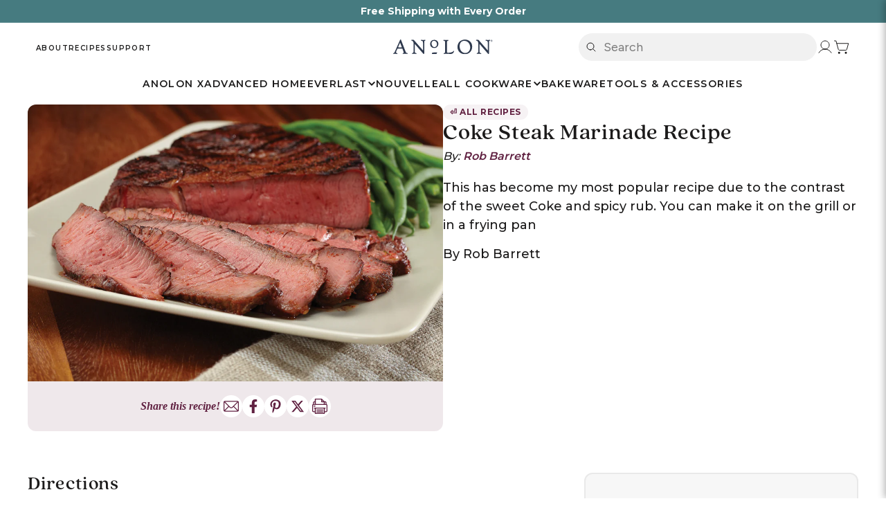

--- FILE ---
content_type: text/html; charset=utf-8
request_url: https://anolon.com/blogs/recipes/coke-marinated-steak
body_size: 57618
content:















<!doctype html>
<html
  class="no-js"
  lang="en"
  dir="ltr">
  <head>
    <!-- Ketch -->
    <script>
      !function(){window.semaphore=window.semaphore||[],window.ketch=function(){window.semaphore.push(arguments)};var e=document.createElement("script");e.type="text/javascript",e.src="https://global.ketchcdn.com/web/v3/config/meyer/anolon/boot.js",e.defer=e.async=!0,document.getElementsByTagName("head")[0].appendChild(e)}();
    </script>
    <!-- End Ketch -->
    <!-- Start Ketch Show Experience -->
    <script>
      document.addEventListener('DOMContentLoaded', function() {
        document.querySelectorAll('a[href="#privacy-settings"]').forEach(function(link) {
          link.addEventListener('click', function(e) {
            e.preventDefault();
            ketch('showExperience');
          });
        });
      });
    </script>
    <!-- End Ketch Show Experience -->
    <!-- Ketch Consent -->
    <script>
      window.ketch('on', 'consent', consent => {
        const ketchUpdatedConsent = consent.purposes;

        window.ketch('getConfig', ketchConfig => {
          const purposeConfig = ketchConfig.purposes;

          var canonicalPurposeGoogleKeyMap = {
            behavioral_advertising: ['ad_storage', 'ad_user_data'],
            analytics: ['analytics_storage'],
            essential_services: ['functionality_storage', 'security_storage'],
            personalization: ['personalization_storage', 'ad_personalization']
          };

          let consentWithGooglePurposes = {};

          for (const purposeCode in ketchUpdatedConsent) {
            consentWithGooglePurposes[purposeCode] = ketchUpdatedConsent[purposeCode];
            for (const purpose of purposeConfig) {
              if (purpose.code === purposeCode) {
                const canonicalPurposes = purpose.canonicalPurposeCodes;
                if (canonicalPurposes) {
                  for (const canonicalPurpose of canonicalPurposes) {
                    if (canonicalPurposeGoogleKeyMap[canonicalPurpose]) {
                      const gPurposes = canonicalPurposeGoogleKeyMap[canonicalPurpose];
                      for (const gp of gPurposes) {
                        if (consentWithGooglePurposes[gp]) {
                          consent[gp] = consentWithGooglePurposes[gp] || ketchUpdatedConsent[purposeCode];
                        } else {
                          consentWithGooglePurposes[gp] = ketchUpdatedConsent[purposeCode];
                        }
                      }
                    }
                  }
                }
              }
            }
          }

          Shopify.analytics.publish('ketchConsentChanged', { purposes: consentWithGooglePurposes });

        });
      });

    </script>
    <!-- End Ketch Consent -->

    <meta name="viewport" content="width=device-width, initial-scale=1.0"><link
        rel="shortcut icon"
        href="//anolon.com/cdn/shop/files/Anolon_A_Lake_32x32.png?v=1761325709"
        type="image/png"><link rel="stylesheet" href="//anolon.com/cdn/shop/t/520/assets/style-tangerine.css?v=161774390852626341281764948665">

    
    
    
    
    
    
    
      
      
    
  
    

    
    <script
      type="text/plain"
      data-purposes="essential_services"
      data-ketch-id="yotpo-reviews"
      src="https://cdn-widgetsrepository.yotpo.com/v1/loader/usCFjLhnF1g7P9g0zujJLw3EH3X5r85tLx20ZPiy"
      async></script>
    

    
    <link
      rel="preconnect"
      href="https://use.typekit.net"
      crossorigin>
    <link
      rel="preconnect"
      href="https://p.typekit.net"
      crossorigin>
    <link rel="stylesheet" href="https://use.typekit.net/wzr4kce.css">
    

    
    <meta charset="utf-8">
    <meta http-equiv="X-UA-Compatible" content="IE=edge,chrome=1">
    <meta name="viewport" content="width=device-width,initial-scale=1">
    <meta name="theme-color" content="#612141">
    <link rel="canonical" href="https://anolon.com/blogs/recipes/coke-marinated-steak">
    <link
      rel="preload"
      as="script"
      href="//anolon.com/cdn/shop/t/520/assets/theme.js?v=126279189884046444941757599286">
    <link
      rel="preconnect"
      href="https://cdn.shopify.com"
      crossorigin>
    <link
      rel="preconnect"
      href="https://fonts.shopifycdn.com"
      crossorigin>
    <link rel="dns-prefetch" href="https://productreviews.shopifycdn.com">
    <link rel="dns-prefetch" href="https://ajax.googleapis.com">
    <link rel="dns-prefetch" href="https://maps.googleapis.com">
    <link rel="dns-prefetch" href="https://maps.gstatic.com">
    <meta name="google-site-verification" content="uq5tt0nB2dHrrdXNT3lAev6hz6-FekdNBEuGNZVPIkQ">
    <meta name="p:domain_verify" content="7d996fdfce0abc297e6c42d0bf28ad9b">
    <meta name="google-site-verification" content="5hIOvXhe4ssj0o3kJBrovJ6w9xJb6utPIOST7lFvUrQ">
    <meta name="google-site-verification" content="iHfhRd4csJrVEhAfxcpvPRmYsV2MYViMyE4vTPHlhac">
    <meta name="facebook-domain-verification" content="sht6nxrydhlptphvzga6ur5p82p375">
    

    
    <script>
      _affirm_config = {
        public_api_key: 'YUWEV2RA1LQ8ILZJ',
        script: 'https://cdn1.affirm.com/js/v2/affirm.js',
      };
      (function (l, g, m, e, a, f, b) {
        var d,
          c = l[m] || {},
          h = document.createElement(f),
          n = document.getElementsByTagName(f)[0],
          k = function (a, b, c) {
            return function () {
              a[b]._.push([c, arguments]);
            };
          };
        c[e] = k(c, e, 'set');
        d = c[e];
        c[a] = {};
        c[a]._ = [];
        d._ = [];
        c[a][b] = k(c, a, b);
        a = 0;
        for (b = 'set add save post open empty reset on off trigger ready setProduct'.split(' '); a < b.length; a++)
          d[b[a]] = k(c, e, b[a]);
        a = 0;
        for (b = ['get', 'token', 'url', 'items']; a < b.length; a++) d[b[a]] = function () {};
        h.async = !0;
        h.src = g[f];
        n.parentNode.insertBefore(h, n);
        delete g[f];
        d(g);
        l[m] = c;
      })(window, _affirm_config, 'affirm', 'checkout', 'ui', 'script', 'ready');
    </script>
    <!-- End Affirm -->
    
<title>Coke Steak Marinade Recipe | Anolon Cookware
</title>
<meta name="description" content="There&#39;s many ways to prepare and marinade a steak. If you&#39;re trying to impress, look no further than Anolon&#39;s delicious coke steak marinade recipe!"><meta property="og:site_name" content="Anolon">
  <meta property="og:url" content="https://anolon.com/blogs/recipes/coke-marinated-steak">
  <meta property="og:title" content="Coke Steak Marinade Recipe">
  <meta property="og:type" content="article">
  <meta property="og:description" content="This has become my most popular recipe due to the contrast of the sweet Coke and spicy rub. You can make it on the grill or in a frying pan"><meta property="og:image" content="http://anolon.com/cdn/shop/articles/62f3e8b106094d1dcf6334f9b3e34e49.jpg?v=1573254159">
    <meta property="og:image:secure_url" content="https://anolon.com/cdn/shop/articles/62f3e8b106094d1dcf6334f9b3e34e49.jpg?v=1573254159">
    <meta property="og:image:width" content="3744">
    <meta property="og:image:height" content="2496"><meta name="twitter:site" content="@Anolon">
  <meta name="twitter:card" content="summary_large_image">
  <meta name="twitter:title" content="Coke Steak Marinade Recipe">
  <meta name="twitter:description" content="This has become my most popular recipe due to the contrast of the sweet Coke and spicy rub. You can make it on the grill or in a frying pan">
<style data-shopify>@font-face {
  font-family: "Abril Fatface";
  font-weight: 400;
  font-style: normal;
  font-display: swap;
  src: url("//anolon.com/cdn/fonts/abril_fatface/abrilfatface_n4.002841dd08a4d39b2c2d7fe9d598d4782afb7225.woff2") format("woff2"),
       url("//anolon.com/cdn/fonts/abril_fatface/abrilfatface_n4.0d8f922831420cd750572c7a70f4c623018424d8.woff") format("woff");
}

  @font-face {
  font-family: Figtree;
  font-weight: 500;
  font-style: normal;
  font-display: swap;
  src: url("//anolon.com/cdn/fonts/figtree/figtree_n5.3b6b7df38aa5986536945796e1f947445832047c.woff2") format("woff2"),
       url("//anolon.com/cdn/fonts/figtree/figtree_n5.f26bf6dcae278b0ed902605f6605fa3338e81dab.woff") format("woff");
}


  @font-face {
  font-family: Figtree;
  font-weight: 600;
  font-style: normal;
  font-display: swap;
  src: url("//anolon.com/cdn/fonts/figtree/figtree_n6.9d1ea52bb49a0a86cfd1b0383d00f83d3fcc14de.woff2") format("woff2"),
       url("//anolon.com/cdn/fonts/figtree/figtree_n6.f0fcdea525a0e47b2ae4ab645832a8e8a96d31d3.woff") format("woff");
}

  @font-face {
  font-family: Figtree;
  font-weight: 500;
  font-style: italic;
  font-display: swap;
  src: url("//anolon.com/cdn/fonts/figtree/figtree_i5.969396f679a62854cf82dbf67acc5721e41351f0.woff2") format("woff2"),
       url("//anolon.com/cdn/fonts/figtree/figtree_i5.93bc1cad6c73ca9815f9777c49176dfc9d2890dd.woff") format("woff");
}

  @font-face {
  font-family: Figtree;
  font-weight: 600;
  font-style: italic;
  font-display: swap;
  src: url("//anolon.com/cdn/fonts/figtree/figtree_i6.702baae75738b446cfbed6ac0d60cab7b21e61ba.woff2") format("woff2"),
       url("//anolon.com/cdn/fonts/figtree/figtree_i6.6b8dc40d16c9905d29525156e284509f871ce8f9.woff") format("woff");
}

</style><link href="//anolon.com/cdn/shop/t/520/assets/theme.css?v=53733225107742067641764599910" rel="stylesheet" type="text/css" media="all" />
    <link href="//anolon.com/cdn/shop/t/520/assets/next.css?v=17560006990884866511751905118" rel="stylesheet" type="text/css" media="all" />
<style data-shopify>h1, h2, .h2, .h5, .theme-block, .megamenu__col-title, h3, h4, h5, h6, .section-header__title, .footer__title {
  font-family: quincy-cf, serif !important;
  font-weight: 800;
  font-style: normal;
}
  :root {
    --typeHeaderPrimary: "Abril Fatface";
    --typeHeaderFallback: serif;
    --typeHeaderSize: 32px;
    --typeHeaderWeight: 400;
    --typeHeaderLineHeight: 1.3;
    --typeHeaderSpacing: 0.025em;

    --typeBasePrimary:Figtree;
    --typeBaseFallback:sans-serif;
    --typeBaseSize: 18px;
    --typeBaseWeight: 500;
    --typeBaseSpacing: 0.0em;
    --typeBaseLineHeight: 1.5;

    --colorSmallImageBg: #ffffff;
    --colorSmallImageBgDark: #f7f7f7;
    --colorLargeImageBg: #0f0f0f;
    --colorLargeImageBgLight: #303030;

    --iconWeight: 5px;
    --iconLinecaps: miter;

    
      --buttonRadius: 50px;
      --btnPadding: 11px 25px;
    

    
      --roundness: 0;
    

    
      --gridThickness: 0;
    

    --productTileMargin: 0%;
    --collectionTileMargin: 5%;

    --swatchSize: 30px;
  }

  @media screen and (max-width: 768px) {
    :root {
      --typeBaseSize: 16px;

      
        --roundness: 0;
        --btnPadding: 9px 17px;
      
    }
  }</style>


    <script>
      document.documentElement.className = document.documentElement.className.replace('no-js', 'js');

      window.theme = window.theme || {};
      theme.routes = {
        home: "/",
        collections: "/collections",
        cart: "/cart.js",
        cartPage: "/cart",
        cartAdd: "/cart/add.js",
        cartChange: "/cart/change.js",
        search: "/search",
        predictiveSearch: "/search/suggest"
      };

          theme.strings = {
      soldOut: "Sold Out",
      unavailable: "Unavailable",
      inStockLabel: "In stock, ready to ship",
      oneStockLabel: "Low stock - [count] item left",
      otherStockLabel: "Low stock - [count] items left",
      willNotShipUntil: "Ready to ship [date]",
      willBeInStockAfter: "Back in stock [date]",
      waitingForStock: "Inventory on the way",
      savePrice: "Save [saved_amount]",
      cartEmpty: "Your cart is currently empty.",
      cartTermsConfirmation: "You must agree with the terms and conditions of sales to check out",
      searchCollections: "Collections",
      searchPages: "Pages",
      searchArticles: "Articles",
      maxQuantity: "You can only have [quantity] of [title] in your cart."
          };
          theme.settings = {
      cartType: "page",
      isCustomerTemplate: false,
      moneyFormat: "${{amount}}",
      saveType: "dollar",
      productImageSize: "square",
      productImageCover: true,
      predictiveSearch: true,
      predictiveSearchType: null,
      superScriptSetting: true,
      superScriptPrice: true,
      quickView: true,
      quickAdd: false,
      themeName: 'Expanse',
      themeVersion: "4.3.4"
          };
    </script>

    
  <script>window.performance && window.performance.mark && window.performance.mark('shopify.content_for_header.start');</script><meta name="google-site-verification" content="X7POfd823guW86jbTwN-aCz20e2QV3ReIjE1inkRhJE">
<meta name="facebook-domain-verification" content="ja9e2g7fkqvf6gw9t76blxpfy2p9am">
<meta id="shopify-digital-wallet" name="shopify-digital-wallet" content="/5647499310/digital_wallets/dialog">
<meta name="shopify-checkout-api-token" content="1fc58ffc6d44e0139aa4e64d11726e70">
<link rel="alternate" type="application/atom+xml" title="Feed" href="/blogs/recipes.atom" />
<script async="async" src="/checkouts/internal/preloads.js?locale=en-US"></script>
<link rel="preconnect" href="https://shop.app" crossorigin="anonymous">
<script async="async" src="https://shop.app/checkouts/internal/preloads.js?locale=en-US&shop_id=5647499310" crossorigin="anonymous"></script>
<script id="apple-pay-shop-capabilities" type="application/json">{"shopId":5647499310,"countryCode":"US","currencyCode":"USD","merchantCapabilities":["supports3DS"],"merchantId":"gid:\/\/shopify\/Shop\/5647499310","merchantName":"Anolon","requiredBillingContactFields":["postalAddress","email","phone"],"requiredShippingContactFields":["postalAddress","email","phone"],"shippingType":"shipping","supportedNetworks":["visa","masterCard","amex","discover","elo","jcb"],"total":{"type":"pending","label":"Anolon","amount":"1.00"},"shopifyPaymentsEnabled":true,"supportsSubscriptions":true}</script>
<script id="shopify-features" type="application/json">{"accessToken":"1fc58ffc6d44e0139aa4e64d11726e70","betas":["rich-media-storefront-analytics"],"domain":"anolon.com","predictiveSearch":true,"shopId":5647499310,"locale":"en"}</script>
<script>var Shopify = Shopify || {};
Shopify.shop = "anolon.myshopify.com";
Shopify.locale = "en";
Shopify.currency = {"active":"USD","rate":"1.0"};
Shopify.country = "US";
Shopify.theme = {"name":"anolon\/main","id":127132467246,"schema_name":"Expanse","schema_version":"4.3.4","theme_store_id":null,"role":"main"};
Shopify.theme.handle = "null";
Shopify.theme.style = {"id":null,"handle":null};
Shopify.cdnHost = "anolon.com/cdn";
Shopify.routes = Shopify.routes || {};
Shopify.routes.root = "/";</script>
<script type="module">!function(o){(o.Shopify=o.Shopify||{}).modules=!0}(window);</script>
<script>!function(o){function n(){var o=[];function n(){o.push(Array.prototype.slice.apply(arguments))}return n.q=o,n}var t=o.Shopify=o.Shopify||{};t.loadFeatures=n(),t.autoloadFeatures=n()}(window);</script>
<script>
  window.ShopifyPay = window.ShopifyPay || {};
  window.ShopifyPay.apiHost = "shop.app\/pay";
  window.ShopifyPay.redirectState = null;
</script>
<script id="shop-js-analytics" type="application/json">{"pageType":"article"}</script>
<script defer="defer" async type="module" src="//anolon.com/cdn/shopifycloud/shop-js/modules/v2/client.init-shop-cart-sync_BT-GjEfc.en.esm.js"></script>
<script defer="defer" async type="module" src="//anolon.com/cdn/shopifycloud/shop-js/modules/v2/chunk.common_D58fp_Oc.esm.js"></script>
<script defer="defer" async type="module" src="//anolon.com/cdn/shopifycloud/shop-js/modules/v2/chunk.modal_xMitdFEc.esm.js"></script>
<script type="module">
  await import("//anolon.com/cdn/shopifycloud/shop-js/modules/v2/client.init-shop-cart-sync_BT-GjEfc.en.esm.js");
await import("//anolon.com/cdn/shopifycloud/shop-js/modules/v2/chunk.common_D58fp_Oc.esm.js");
await import("//anolon.com/cdn/shopifycloud/shop-js/modules/v2/chunk.modal_xMitdFEc.esm.js");

  window.Shopify.SignInWithShop?.initShopCartSync?.({"fedCMEnabled":true,"windoidEnabled":true});

</script>
<script>
  window.Shopify = window.Shopify || {};
  if (!window.Shopify.featureAssets) window.Shopify.featureAssets = {};
  window.Shopify.featureAssets['shop-js'] = {"shop-cart-sync":["modules/v2/client.shop-cart-sync_DZOKe7Ll.en.esm.js","modules/v2/chunk.common_D58fp_Oc.esm.js","modules/v2/chunk.modal_xMitdFEc.esm.js"],"init-fed-cm":["modules/v2/client.init-fed-cm_B6oLuCjv.en.esm.js","modules/v2/chunk.common_D58fp_Oc.esm.js","modules/v2/chunk.modal_xMitdFEc.esm.js"],"shop-cash-offers":["modules/v2/client.shop-cash-offers_D2sdYoxE.en.esm.js","modules/v2/chunk.common_D58fp_Oc.esm.js","modules/v2/chunk.modal_xMitdFEc.esm.js"],"shop-login-button":["modules/v2/client.shop-login-button_QeVjl5Y3.en.esm.js","modules/v2/chunk.common_D58fp_Oc.esm.js","modules/v2/chunk.modal_xMitdFEc.esm.js"],"pay-button":["modules/v2/client.pay-button_DXTOsIq6.en.esm.js","modules/v2/chunk.common_D58fp_Oc.esm.js","modules/v2/chunk.modal_xMitdFEc.esm.js"],"shop-button":["modules/v2/client.shop-button_DQZHx9pm.en.esm.js","modules/v2/chunk.common_D58fp_Oc.esm.js","modules/v2/chunk.modal_xMitdFEc.esm.js"],"avatar":["modules/v2/client.avatar_BTnouDA3.en.esm.js"],"init-windoid":["modules/v2/client.init-windoid_CR1B-cfM.en.esm.js","modules/v2/chunk.common_D58fp_Oc.esm.js","modules/v2/chunk.modal_xMitdFEc.esm.js"],"init-shop-for-new-customer-accounts":["modules/v2/client.init-shop-for-new-customer-accounts_C_vY_xzh.en.esm.js","modules/v2/client.shop-login-button_QeVjl5Y3.en.esm.js","modules/v2/chunk.common_D58fp_Oc.esm.js","modules/v2/chunk.modal_xMitdFEc.esm.js"],"init-shop-email-lookup-coordinator":["modules/v2/client.init-shop-email-lookup-coordinator_BI7n9ZSv.en.esm.js","modules/v2/chunk.common_D58fp_Oc.esm.js","modules/v2/chunk.modal_xMitdFEc.esm.js"],"init-shop-cart-sync":["modules/v2/client.init-shop-cart-sync_BT-GjEfc.en.esm.js","modules/v2/chunk.common_D58fp_Oc.esm.js","modules/v2/chunk.modal_xMitdFEc.esm.js"],"shop-toast-manager":["modules/v2/client.shop-toast-manager_DiYdP3xc.en.esm.js","modules/v2/chunk.common_D58fp_Oc.esm.js","modules/v2/chunk.modal_xMitdFEc.esm.js"],"init-customer-accounts":["modules/v2/client.init-customer-accounts_D9ZNqS-Q.en.esm.js","modules/v2/client.shop-login-button_QeVjl5Y3.en.esm.js","modules/v2/chunk.common_D58fp_Oc.esm.js","modules/v2/chunk.modal_xMitdFEc.esm.js"],"init-customer-accounts-sign-up":["modules/v2/client.init-customer-accounts-sign-up_iGw4briv.en.esm.js","modules/v2/client.shop-login-button_QeVjl5Y3.en.esm.js","modules/v2/chunk.common_D58fp_Oc.esm.js","modules/v2/chunk.modal_xMitdFEc.esm.js"],"shop-follow-button":["modules/v2/client.shop-follow-button_CqMgW2wH.en.esm.js","modules/v2/chunk.common_D58fp_Oc.esm.js","modules/v2/chunk.modal_xMitdFEc.esm.js"],"checkout-modal":["modules/v2/client.checkout-modal_xHeaAweL.en.esm.js","modules/v2/chunk.common_D58fp_Oc.esm.js","modules/v2/chunk.modal_xMitdFEc.esm.js"],"shop-login":["modules/v2/client.shop-login_D91U-Q7h.en.esm.js","modules/v2/chunk.common_D58fp_Oc.esm.js","modules/v2/chunk.modal_xMitdFEc.esm.js"],"lead-capture":["modules/v2/client.lead-capture_BJmE1dJe.en.esm.js","modules/v2/chunk.common_D58fp_Oc.esm.js","modules/v2/chunk.modal_xMitdFEc.esm.js"],"payment-terms":["modules/v2/client.payment-terms_Ci9AEqFq.en.esm.js","modules/v2/chunk.common_D58fp_Oc.esm.js","modules/v2/chunk.modal_xMitdFEc.esm.js"]};
</script>
<script>(function() {
  var isLoaded = false;
  function asyncLoad() {
    if (isLoaded) return;
    isLoaded = true;
    var urls = ["https:\/\/formbuilder.hulkapps.com\/skeletopapp.js?shop=anolon.myshopify.com","https:\/\/shopify-fast-tags.deliverr.com\/main.js?shop=anolon.myshopify.com","\/\/cdn.shopify.com\/proxy\/f2e959ca5d9bd81ba774e2e4487a5253c295496b7f76dad231a5cdd62a6dea58\/apps.bazaarvoice.com\/deployments\/anolon\/main_site\/production\/en_US\/bv.js?shop=anolon.myshopify.com\u0026sp-cache-control=cHVibGljLCBtYXgtYWdlPTkwMA","https:\/\/cdn.shopify.com\/s\/files\/1\/0056\/4749\/9310\/t\/306\/assets\/affirmShopify.js?v=1698087213\u0026shop=anolon.myshopify.com","https:\/\/api.socialsnowball.io\/js\/referral.js?shop=anolon.myshopify.com","\/\/cdn.shopify.com\/proxy\/de50d8f7e64e33287c7bf9b5629e4e26a74a8233d40028d60f543c72a6e904b7\/cdn.bogos.io\/script_tag\/secomapp.scripttag.js?shop=anolon.myshopify.com\u0026sp-cache-control=cHVibGljLCBtYXgtYWdlPTkwMA","https:\/\/sdk.postscript.io\/sdk-script-loader.bundle.js?shopId=496901\u0026shop=anolon.myshopify.com","https:\/\/na.shgcdn3.com\/pixel-collector.js?shop=anolon.myshopify.com"];
    for (var i = 0; i < urls.length; i++) {
      var s = document.createElement('script');
      s.type = 'text/javascript';
      s.async = true;
      s.src = urls[i];
      var x = document.getElementsByTagName('script')[0];
      x.parentNode.insertBefore(s, x);
    }
  };
  if(window.attachEvent) {
    window.attachEvent('onload', asyncLoad);
  } else {
    window.addEventListener('load', asyncLoad, false);
  }
})();</script>
<script id="__st">var __st={"a":5647499310,"offset":-28800,"reqid":"e80ae026-cb89-46b0-bbd1-0abd33e112f3-1769514693","pageurl":"anolon.com\/blogs\/recipes\/coke-marinated-steak","s":"articles-383240568878","u":"8a1e2210c6ac","p":"article","rtyp":"article","rid":383240568878};</script>
<script>window.ShopifyPaypalV4VisibilityTracking = true;</script>
<script id="captcha-bootstrap">!function(){'use strict';const t='contact',e='account',n='new_comment',o=[[t,t],['blogs',n],['comments',n],[t,'customer']],c=[[e,'customer_login'],[e,'guest_login'],[e,'recover_customer_password'],[e,'create_customer']],r=t=>t.map((([t,e])=>`form[action*='/${t}']:not([data-nocaptcha='true']) input[name='form_type'][value='${e}']`)).join(','),a=t=>()=>t?[...document.querySelectorAll(t)].map((t=>t.form)):[];function s(){const t=[...o],e=r(t);return a(e)}const i='password',u='form_key',d=['recaptcha-v3-token','g-recaptcha-response','h-captcha-response',i],f=()=>{try{return window.sessionStorage}catch{return}},m='__shopify_v',_=t=>t.elements[u];function p(t,e,n=!1){try{const o=window.sessionStorage,c=JSON.parse(o.getItem(e)),{data:r}=function(t){const{data:e,action:n}=t;return t[m]||n?{data:e,action:n}:{data:t,action:n}}(c);for(const[e,n]of Object.entries(r))t.elements[e]&&(t.elements[e].value=n);n&&o.removeItem(e)}catch(o){console.error('form repopulation failed',{error:o})}}const l='form_type',E='cptcha';function T(t){t.dataset[E]=!0}const w=window,h=w.document,L='Shopify',v='ce_forms',y='captcha';let A=!1;((t,e)=>{const n=(g='f06e6c50-85a8-45c8-87d0-21a2b65856fe',I='https://cdn.shopify.com/shopifycloud/storefront-forms-hcaptcha/ce_storefront_forms_captcha_hcaptcha.v1.5.2.iife.js',D={infoText:'Protected by hCaptcha',privacyText:'Privacy',termsText:'Terms'},(t,e,n)=>{const o=w[L][v],c=o.bindForm;if(c)return c(t,g,e,D).then(n);var r;o.q.push([[t,g,e,D],n]),r=I,A||(h.body.append(Object.assign(h.createElement('script'),{id:'captcha-provider',async:!0,src:r})),A=!0)});var g,I,D;w[L]=w[L]||{},w[L][v]=w[L][v]||{},w[L][v].q=[],w[L][y]=w[L][y]||{},w[L][y].protect=function(t,e){n(t,void 0,e),T(t)},Object.freeze(w[L][y]),function(t,e,n,w,h,L){const[v,y,A,g]=function(t,e,n){const i=e?o:[],u=t?c:[],d=[...i,...u],f=r(d),m=r(i),_=r(d.filter((([t,e])=>n.includes(e))));return[a(f),a(m),a(_),s()]}(w,h,L),I=t=>{const e=t.target;return e instanceof HTMLFormElement?e:e&&e.form},D=t=>v().includes(t);t.addEventListener('submit',(t=>{const e=I(t);if(!e)return;const n=D(e)&&!e.dataset.hcaptchaBound&&!e.dataset.recaptchaBound,o=_(e),c=g().includes(e)&&(!o||!o.value);(n||c)&&t.preventDefault(),c&&!n&&(function(t){try{if(!f())return;!function(t){const e=f();if(!e)return;const n=_(t);if(!n)return;const o=n.value;o&&e.removeItem(o)}(t);const e=Array.from(Array(32),(()=>Math.random().toString(36)[2])).join('');!function(t,e){_(t)||t.append(Object.assign(document.createElement('input'),{type:'hidden',name:u})),t.elements[u].value=e}(t,e),function(t,e){const n=f();if(!n)return;const o=[...t.querySelectorAll(`input[type='${i}']`)].map((({name:t})=>t)),c=[...d,...o],r={};for(const[a,s]of new FormData(t).entries())c.includes(a)||(r[a]=s);n.setItem(e,JSON.stringify({[m]:1,action:t.action,data:r}))}(t,e)}catch(e){console.error('failed to persist form',e)}}(e),e.submit())}));const S=(t,e)=>{t&&!t.dataset[E]&&(n(t,e.some((e=>e===t))),T(t))};for(const o of['focusin','change'])t.addEventListener(o,(t=>{const e=I(t);D(e)&&S(e,y())}));const B=e.get('form_key'),M=e.get(l),P=B&&M;t.addEventListener('DOMContentLoaded',(()=>{const t=y();if(P)for(const e of t)e.elements[l].value===M&&p(e,B);[...new Set([...A(),...v().filter((t=>'true'===t.dataset.shopifyCaptcha))])].forEach((e=>S(e,t)))}))}(h,new URLSearchParams(w.location.search),n,t,e,['guest_login'])})(!0,!0)}();</script>
<script integrity="sha256-4kQ18oKyAcykRKYeNunJcIwy7WH5gtpwJnB7kiuLZ1E=" data-source-attribution="shopify.loadfeatures" defer="defer" src="//anolon.com/cdn/shopifycloud/storefront/assets/storefront/load_feature-a0a9edcb.js" crossorigin="anonymous"></script>
<script crossorigin="anonymous" defer="defer" src="//anolon.com/cdn/shopifycloud/storefront/assets/shopify_pay/storefront-65b4c6d7.js?v=20250812"></script>
<script data-source-attribution="shopify.dynamic_checkout.dynamic.init">var Shopify=Shopify||{};Shopify.PaymentButton=Shopify.PaymentButton||{isStorefrontPortableWallets:!0,init:function(){window.Shopify.PaymentButton.init=function(){};var t=document.createElement("script");t.src="https://anolon.com/cdn/shopifycloud/portable-wallets/latest/portable-wallets.en.js",t.type="module",document.head.appendChild(t)}};
</script>
<script data-source-attribution="shopify.dynamic_checkout.buyer_consent">
  function portableWalletsHideBuyerConsent(e){var t=document.getElementById("shopify-buyer-consent"),n=document.getElementById("shopify-subscription-policy-button");t&&n&&(t.classList.add("hidden"),t.setAttribute("aria-hidden","true"),n.removeEventListener("click",e))}function portableWalletsShowBuyerConsent(e){var t=document.getElementById("shopify-buyer-consent"),n=document.getElementById("shopify-subscription-policy-button");t&&n&&(t.classList.remove("hidden"),t.removeAttribute("aria-hidden"),n.addEventListener("click",e))}window.Shopify?.PaymentButton&&(window.Shopify.PaymentButton.hideBuyerConsent=portableWalletsHideBuyerConsent,window.Shopify.PaymentButton.showBuyerConsent=portableWalletsShowBuyerConsent);
</script>
<script data-source-attribution="shopify.dynamic_checkout.cart.bootstrap">document.addEventListener("DOMContentLoaded",(function(){function t(){return document.querySelector("shopify-accelerated-checkout-cart, shopify-accelerated-checkout")}if(t())Shopify.PaymentButton.init();else{new MutationObserver((function(e,n){t()&&(Shopify.PaymentButton.init(),n.disconnect())})).observe(document.body,{childList:!0,subtree:!0})}}));
</script>
<link id="shopify-accelerated-checkout-styles" rel="stylesheet" media="screen" href="https://anolon.com/cdn/shopifycloud/portable-wallets/latest/accelerated-checkout-backwards-compat.css" crossorigin="anonymous">
<style id="shopify-accelerated-checkout-cart">
        #shopify-buyer-consent {
  margin-top: 1em;
  display: inline-block;
  width: 100%;
}

#shopify-buyer-consent.hidden {
  display: none;
}

#shopify-subscription-policy-button {
  background: none;
  border: none;
  padding: 0;
  text-decoration: underline;
  font-size: inherit;
  cursor: pointer;
}

#shopify-subscription-policy-button::before {
  box-shadow: none;
}

      </style>

<script>window.performance && window.performance.mark && window.performance.mark('shopify.content_for_header.end');</script>
  





  <script type="text/javascript">
    
      window.__shgMoneyFormat = window.__shgMoneyFormat || {"USD":{"currency":"USD","currency_symbol":"$","currency_symbol_location":"left","decimal_places":2,"decimal_separator":".","thousands_separator":","}};
    
    window.__shgCurrentCurrencyCode = window.__shgCurrentCurrencyCode || {
      currency: "USD",
      currency_symbol: "$",
      decimal_separator: ".",
      thousands_separator: ",",
      decimal_places: 2,
      currency_symbol_location: "left"
    };
  </script>




    <script src="//anolon.com/cdn/shop/t/520/assets/vendor-scripts-v2.js?v=28795867768355101311751905118" defer="defer"></script>
    <script src="//anolon.com/cdn/shop/t/520/assets/theme.js?v=126279189884046444941757599286" defer="defer"></script>
    <script src="//anolon.com/cdn/shop/t/520/assets/next.js?v=131372909002363781041751905119" defer="defer"></script>
    <script src="//anolon.com/cdn/shop/t/520/assets/quick-view-modal.js?v=142175452058697830911762894118" defer="defer"></script>

    

<script type="text/javascript">
  
    window.SHG_CUSTOMER = null;
  
</script>








    

    
    <script
      type="text/plain"
      data-purposes="essential_services"
      data-ketch-id="growthbook-config">
      window.growthbook_config = window.growthbook_config || {};
      window.growthbook_config.attributes = { holdOut: localStorage.getItem('holdOut') || 'none' };
    </script>
    

    
    <script
      type="text/plain"
      data-purposes="essential_services"
      data-ketch-id="rebuy-experiments"
      src="https://cdn.rebuyengine.com/onsite/js/experiments.js"
      async></script>
    <script
      type="text/plain"
      data-purposes="essential_services"
      data-ketch-id="growthbook-bundle"
      async
      data-api-host="https://cro-lab.novapower.io:3100"
      data-client-key="sdk-3jMnDqTlyLINgXE"
      data-decryption-key="DhY1StyFf5qmzYvczo+wYg=="
      src="https://cdn.jsdelivr.net/npm/@growthbook/growthbook/dist/bundles/auto.min.js"></script>
    <script
      type="text/plain"
      data-purposes="essential_services"
      data-ketch-id="experiments-local"
      src="//anolon.com/cdn/shop/t/520/assets/experiments.js?v=93359565247486365771768414025"
      defer></script>
    

    <link href="//anolon.com/cdn/shop/t/520/assets/experiments.css?v=37274254389169407991768000678" rel="stylesheet" type="text/css" media="all" />

    
    <link
      rel="stylesheet"
      href="https://unpkg.com/swiper/swiper-bundle.min.css"
      defer />
    <link
      rel="stylesheet"
      href="//anolon.com/cdn/shop/t/520/assets/side-cart-PDM.css?v=39001221374321724591760632767"
      defer />
    
  <!-- BEGIN app block: shopify://apps/yotpo-product-reviews/blocks/settings/eb7dfd7d-db44-4334-bc49-c893b51b36cf -->


  <script type="text/javascript" src="https://cdn-widgetsrepository.yotpo.com/v1/loader/usCFjLhnF1g7P9g0zujJLw3EH3X5r85tLx20ZPiy?languageCode=en" async></script>



  
<!-- END app block --><!-- BEGIN app block: shopify://apps/seowill-redirects/blocks/brokenlink-404/cc7b1996-e567-42d0-8862-356092041863 -->
<script type="text/javascript">
    !function(t){var e={};function r(n){if(e[n])return e[n].exports;var o=e[n]={i:n,l:!1,exports:{}};return t[n].call(o.exports,o,o.exports,r),o.l=!0,o.exports}r.m=t,r.c=e,r.d=function(t,e,n){r.o(t,e)||Object.defineProperty(t,e,{enumerable:!0,get:n})},r.r=function(t){"undefined"!==typeof Symbol&&Symbol.toStringTag&&Object.defineProperty(t,Symbol.toStringTag,{value:"Module"}),Object.defineProperty(t,"__esModule",{value:!0})},r.t=function(t,e){if(1&e&&(t=r(t)),8&e)return t;if(4&e&&"object"===typeof t&&t&&t.__esModule)return t;var n=Object.create(null);if(r.r(n),Object.defineProperty(n,"default",{enumerable:!0,value:t}),2&e&&"string"!=typeof t)for(var o in t)r.d(n,o,function(e){return t[e]}.bind(null,o));return n},r.n=function(t){var e=t&&t.__esModule?function(){return t.default}:function(){return t};return r.d(e,"a",e),e},r.o=function(t,e){return Object.prototype.hasOwnProperty.call(t,e)},r.p="",r(r.s=11)}([function(t,e,r){"use strict";var n=r(2),o=Object.prototype.toString;function i(t){return"[object Array]"===o.call(t)}function a(t){return"undefined"===typeof t}function u(t){return null!==t&&"object"===typeof t}function s(t){return"[object Function]"===o.call(t)}function c(t,e){if(null!==t&&"undefined"!==typeof t)if("object"!==typeof t&&(t=[t]),i(t))for(var r=0,n=t.length;r<n;r++)e.call(null,t[r],r,t);else for(var o in t)Object.prototype.hasOwnProperty.call(t,o)&&e.call(null,t[o],o,t)}t.exports={isArray:i,isArrayBuffer:function(t){return"[object ArrayBuffer]"===o.call(t)},isBuffer:function(t){return null!==t&&!a(t)&&null!==t.constructor&&!a(t.constructor)&&"function"===typeof t.constructor.isBuffer&&t.constructor.isBuffer(t)},isFormData:function(t){return"undefined"!==typeof FormData&&t instanceof FormData},isArrayBufferView:function(t){return"undefined"!==typeof ArrayBuffer&&ArrayBuffer.isView?ArrayBuffer.isView(t):t&&t.buffer&&t.buffer instanceof ArrayBuffer},isString:function(t){return"string"===typeof t},isNumber:function(t){return"number"===typeof t},isObject:u,isUndefined:a,isDate:function(t){return"[object Date]"===o.call(t)},isFile:function(t){return"[object File]"===o.call(t)},isBlob:function(t){return"[object Blob]"===o.call(t)},isFunction:s,isStream:function(t){return u(t)&&s(t.pipe)},isURLSearchParams:function(t){return"undefined"!==typeof URLSearchParams&&t instanceof URLSearchParams},isStandardBrowserEnv:function(){return("undefined"===typeof navigator||"ReactNative"!==navigator.product&&"NativeScript"!==navigator.product&&"NS"!==navigator.product)&&("undefined"!==typeof window&&"undefined"!==typeof document)},forEach:c,merge:function t(){var e={};function r(r,n){"object"===typeof e[n]&&"object"===typeof r?e[n]=t(e[n],r):e[n]=r}for(var n=0,o=arguments.length;n<o;n++)c(arguments[n],r);return e},deepMerge:function t(){var e={};function r(r,n){"object"===typeof e[n]&&"object"===typeof r?e[n]=t(e[n],r):e[n]="object"===typeof r?t({},r):r}for(var n=0,o=arguments.length;n<o;n++)c(arguments[n],r);return e},extend:function(t,e,r){return c(e,(function(e,o){t[o]=r&&"function"===typeof e?n(e,r):e})),t},trim:function(t){return t.replace(/^\s*/,"").replace(/\s*$/,"")}}},function(t,e,r){t.exports=r(12)},function(t,e,r){"use strict";t.exports=function(t,e){return function(){for(var r=new Array(arguments.length),n=0;n<r.length;n++)r[n]=arguments[n];return t.apply(e,r)}}},function(t,e,r){"use strict";var n=r(0);function o(t){return encodeURIComponent(t).replace(/%40/gi,"@").replace(/%3A/gi,":").replace(/%24/g,"$").replace(/%2C/gi,",").replace(/%20/g,"+").replace(/%5B/gi,"[").replace(/%5D/gi,"]")}t.exports=function(t,e,r){if(!e)return t;var i;if(r)i=r(e);else if(n.isURLSearchParams(e))i=e.toString();else{var a=[];n.forEach(e,(function(t,e){null!==t&&"undefined"!==typeof t&&(n.isArray(t)?e+="[]":t=[t],n.forEach(t,(function(t){n.isDate(t)?t=t.toISOString():n.isObject(t)&&(t=JSON.stringify(t)),a.push(o(e)+"="+o(t))})))})),i=a.join("&")}if(i){var u=t.indexOf("#");-1!==u&&(t=t.slice(0,u)),t+=(-1===t.indexOf("?")?"?":"&")+i}return t}},function(t,e,r){"use strict";t.exports=function(t){return!(!t||!t.__CANCEL__)}},function(t,e,r){"use strict";(function(e){var n=r(0),o=r(19),i={"Content-Type":"application/x-www-form-urlencoded"};function a(t,e){!n.isUndefined(t)&&n.isUndefined(t["Content-Type"])&&(t["Content-Type"]=e)}var u={adapter:function(){var t;return("undefined"!==typeof XMLHttpRequest||"undefined"!==typeof e&&"[object process]"===Object.prototype.toString.call(e))&&(t=r(6)),t}(),transformRequest:[function(t,e){return o(e,"Accept"),o(e,"Content-Type"),n.isFormData(t)||n.isArrayBuffer(t)||n.isBuffer(t)||n.isStream(t)||n.isFile(t)||n.isBlob(t)?t:n.isArrayBufferView(t)?t.buffer:n.isURLSearchParams(t)?(a(e,"application/x-www-form-urlencoded;charset=utf-8"),t.toString()):n.isObject(t)?(a(e,"application/json;charset=utf-8"),JSON.stringify(t)):t}],transformResponse:[function(t){if("string"===typeof t)try{t=JSON.parse(t)}catch(e){}return t}],timeout:0,xsrfCookieName:"XSRF-TOKEN",xsrfHeaderName:"X-XSRF-TOKEN",maxContentLength:-1,validateStatus:function(t){return t>=200&&t<300},headers:{common:{Accept:"application/json, text/plain, */*"}}};n.forEach(["delete","get","head"],(function(t){u.headers[t]={}})),n.forEach(["post","put","patch"],(function(t){u.headers[t]=n.merge(i)})),t.exports=u}).call(this,r(18))},function(t,e,r){"use strict";var n=r(0),o=r(20),i=r(3),a=r(22),u=r(25),s=r(26),c=r(7);t.exports=function(t){return new Promise((function(e,f){var l=t.data,p=t.headers;n.isFormData(l)&&delete p["Content-Type"];var h=new XMLHttpRequest;if(t.auth){var d=t.auth.username||"",m=t.auth.password||"";p.Authorization="Basic "+btoa(d+":"+m)}var y=a(t.baseURL,t.url);if(h.open(t.method.toUpperCase(),i(y,t.params,t.paramsSerializer),!0),h.timeout=t.timeout,h.onreadystatechange=function(){if(h&&4===h.readyState&&(0!==h.status||h.responseURL&&0===h.responseURL.indexOf("file:"))){var r="getAllResponseHeaders"in h?u(h.getAllResponseHeaders()):null,n={data:t.responseType&&"text"!==t.responseType?h.response:h.responseText,status:h.status,statusText:h.statusText,headers:r,config:t,request:h};o(e,f,n),h=null}},h.onabort=function(){h&&(f(c("Request aborted",t,"ECONNABORTED",h)),h=null)},h.onerror=function(){f(c("Network Error",t,null,h)),h=null},h.ontimeout=function(){var e="timeout of "+t.timeout+"ms exceeded";t.timeoutErrorMessage&&(e=t.timeoutErrorMessage),f(c(e,t,"ECONNABORTED",h)),h=null},n.isStandardBrowserEnv()){var v=r(27),g=(t.withCredentials||s(y))&&t.xsrfCookieName?v.read(t.xsrfCookieName):void 0;g&&(p[t.xsrfHeaderName]=g)}if("setRequestHeader"in h&&n.forEach(p,(function(t,e){"undefined"===typeof l&&"content-type"===e.toLowerCase()?delete p[e]:h.setRequestHeader(e,t)})),n.isUndefined(t.withCredentials)||(h.withCredentials=!!t.withCredentials),t.responseType)try{h.responseType=t.responseType}catch(w){if("json"!==t.responseType)throw w}"function"===typeof t.onDownloadProgress&&h.addEventListener("progress",t.onDownloadProgress),"function"===typeof t.onUploadProgress&&h.upload&&h.upload.addEventListener("progress",t.onUploadProgress),t.cancelToken&&t.cancelToken.promise.then((function(t){h&&(h.abort(),f(t),h=null)})),void 0===l&&(l=null),h.send(l)}))}},function(t,e,r){"use strict";var n=r(21);t.exports=function(t,e,r,o,i){var a=new Error(t);return n(a,e,r,o,i)}},function(t,e,r){"use strict";var n=r(0);t.exports=function(t,e){e=e||{};var r={},o=["url","method","params","data"],i=["headers","auth","proxy"],a=["baseURL","url","transformRequest","transformResponse","paramsSerializer","timeout","withCredentials","adapter","responseType","xsrfCookieName","xsrfHeaderName","onUploadProgress","onDownloadProgress","maxContentLength","validateStatus","maxRedirects","httpAgent","httpsAgent","cancelToken","socketPath"];n.forEach(o,(function(t){"undefined"!==typeof e[t]&&(r[t]=e[t])})),n.forEach(i,(function(o){n.isObject(e[o])?r[o]=n.deepMerge(t[o],e[o]):"undefined"!==typeof e[o]?r[o]=e[o]:n.isObject(t[o])?r[o]=n.deepMerge(t[o]):"undefined"!==typeof t[o]&&(r[o]=t[o])})),n.forEach(a,(function(n){"undefined"!==typeof e[n]?r[n]=e[n]:"undefined"!==typeof t[n]&&(r[n]=t[n])}));var u=o.concat(i).concat(a),s=Object.keys(e).filter((function(t){return-1===u.indexOf(t)}));return n.forEach(s,(function(n){"undefined"!==typeof e[n]?r[n]=e[n]:"undefined"!==typeof t[n]&&(r[n]=t[n])})),r}},function(t,e,r){"use strict";function n(t){this.message=t}n.prototype.toString=function(){return"Cancel"+(this.message?": "+this.message:"")},n.prototype.__CANCEL__=!0,t.exports=n},function(t,e,r){t.exports=r(13)},function(t,e,r){t.exports=r(30)},function(t,e,r){var n=function(t){"use strict";var e=Object.prototype,r=e.hasOwnProperty,n="function"===typeof Symbol?Symbol:{},o=n.iterator||"@@iterator",i=n.asyncIterator||"@@asyncIterator",a=n.toStringTag||"@@toStringTag";function u(t,e,r){return Object.defineProperty(t,e,{value:r,enumerable:!0,configurable:!0,writable:!0}),t[e]}try{u({},"")}catch(S){u=function(t,e,r){return t[e]=r}}function s(t,e,r,n){var o=e&&e.prototype instanceof l?e:l,i=Object.create(o.prototype),a=new L(n||[]);return i._invoke=function(t,e,r){var n="suspendedStart";return function(o,i){if("executing"===n)throw new Error("Generator is already running");if("completed"===n){if("throw"===o)throw i;return j()}for(r.method=o,r.arg=i;;){var a=r.delegate;if(a){var u=x(a,r);if(u){if(u===f)continue;return u}}if("next"===r.method)r.sent=r._sent=r.arg;else if("throw"===r.method){if("suspendedStart"===n)throw n="completed",r.arg;r.dispatchException(r.arg)}else"return"===r.method&&r.abrupt("return",r.arg);n="executing";var s=c(t,e,r);if("normal"===s.type){if(n=r.done?"completed":"suspendedYield",s.arg===f)continue;return{value:s.arg,done:r.done}}"throw"===s.type&&(n="completed",r.method="throw",r.arg=s.arg)}}}(t,r,a),i}function c(t,e,r){try{return{type:"normal",arg:t.call(e,r)}}catch(S){return{type:"throw",arg:S}}}t.wrap=s;var f={};function l(){}function p(){}function h(){}var d={};d[o]=function(){return this};var m=Object.getPrototypeOf,y=m&&m(m(T([])));y&&y!==e&&r.call(y,o)&&(d=y);var v=h.prototype=l.prototype=Object.create(d);function g(t){["next","throw","return"].forEach((function(e){u(t,e,(function(t){return this._invoke(e,t)}))}))}function w(t,e){var n;this._invoke=function(o,i){function a(){return new e((function(n,a){!function n(o,i,a,u){var s=c(t[o],t,i);if("throw"!==s.type){var f=s.arg,l=f.value;return l&&"object"===typeof l&&r.call(l,"__await")?e.resolve(l.__await).then((function(t){n("next",t,a,u)}),(function(t){n("throw",t,a,u)})):e.resolve(l).then((function(t){f.value=t,a(f)}),(function(t){return n("throw",t,a,u)}))}u(s.arg)}(o,i,n,a)}))}return n=n?n.then(a,a):a()}}function x(t,e){var r=t.iterator[e.method];if(void 0===r){if(e.delegate=null,"throw"===e.method){if(t.iterator.return&&(e.method="return",e.arg=void 0,x(t,e),"throw"===e.method))return f;e.method="throw",e.arg=new TypeError("The iterator does not provide a 'throw' method")}return f}var n=c(r,t.iterator,e.arg);if("throw"===n.type)return e.method="throw",e.arg=n.arg,e.delegate=null,f;var o=n.arg;return o?o.done?(e[t.resultName]=o.value,e.next=t.nextLoc,"return"!==e.method&&(e.method="next",e.arg=void 0),e.delegate=null,f):o:(e.method="throw",e.arg=new TypeError("iterator result is not an object"),e.delegate=null,f)}function b(t){var e={tryLoc:t[0]};1 in t&&(e.catchLoc=t[1]),2 in t&&(e.finallyLoc=t[2],e.afterLoc=t[3]),this.tryEntries.push(e)}function E(t){var e=t.completion||{};e.type="normal",delete e.arg,t.completion=e}function L(t){this.tryEntries=[{tryLoc:"root"}],t.forEach(b,this),this.reset(!0)}function T(t){if(t){var e=t[o];if(e)return e.call(t);if("function"===typeof t.next)return t;if(!isNaN(t.length)){var n=-1,i=function e(){for(;++n<t.length;)if(r.call(t,n))return e.value=t[n],e.done=!1,e;return e.value=void 0,e.done=!0,e};return i.next=i}}return{next:j}}function j(){return{value:void 0,done:!0}}return p.prototype=v.constructor=h,h.constructor=p,p.displayName=u(h,a,"GeneratorFunction"),t.isGeneratorFunction=function(t){var e="function"===typeof t&&t.constructor;return!!e&&(e===p||"GeneratorFunction"===(e.displayName||e.name))},t.mark=function(t){return Object.setPrototypeOf?Object.setPrototypeOf(t,h):(t.__proto__=h,u(t,a,"GeneratorFunction")),t.prototype=Object.create(v),t},t.awrap=function(t){return{__await:t}},g(w.prototype),w.prototype[i]=function(){return this},t.AsyncIterator=w,t.async=function(e,r,n,o,i){void 0===i&&(i=Promise);var a=new w(s(e,r,n,o),i);return t.isGeneratorFunction(r)?a:a.next().then((function(t){return t.done?t.value:a.next()}))},g(v),u(v,a,"Generator"),v[o]=function(){return this},v.toString=function(){return"[object Generator]"},t.keys=function(t){var e=[];for(var r in t)e.push(r);return e.reverse(),function r(){for(;e.length;){var n=e.pop();if(n in t)return r.value=n,r.done=!1,r}return r.done=!0,r}},t.values=T,L.prototype={constructor:L,reset:function(t){if(this.prev=0,this.next=0,this.sent=this._sent=void 0,this.done=!1,this.delegate=null,this.method="next",this.arg=void 0,this.tryEntries.forEach(E),!t)for(var e in this)"t"===e.charAt(0)&&r.call(this,e)&&!isNaN(+e.slice(1))&&(this[e]=void 0)},stop:function(){this.done=!0;var t=this.tryEntries[0].completion;if("throw"===t.type)throw t.arg;return this.rval},dispatchException:function(t){if(this.done)throw t;var e=this;function n(r,n){return a.type="throw",a.arg=t,e.next=r,n&&(e.method="next",e.arg=void 0),!!n}for(var o=this.tryEntries.length-1;o>=0;--o){var i=this.tryEntries[o],a=i.completion;if("root"===i.tryLoc)return n("end");if(i.tryLoc<=this.prev){var u=r.call(i,"catchLoc"),s=r.call(i,"finallyLoc");if(u&&s){if(this.prev<i.catchLoc)return n(i.catchLoc,!0);if(this.prev<i.finallyLoc)return n(i.finallyLoc)}else if(u){if(this.prev<i.catchLoc)return n(i.catchLoc,!0)}else{if(!s)throw new Error("try statement without catch or finally");if(this.prev<i.finallyLoc)return n(i.finallyLoc)}}}},abrupt:function(t,e){for(var n=this.tryEntries.length-1;n>=0;--n){var o=this.tryEntries[n];if(o.tryLoc<=this.prev&&r.call(o,"finallyLoc")&&this.prev<o.finallyLoc){var i=o;break}}i&&("break"===t||"continue"===t)&&i.tryLoc<=e&&e<=i.finallyLoc&&(i=null);var a=i?i.completion:{};return a.type=t,a.arg=e,i?(this.method="next",this.next=i.finallyLoc,f):this.complete(a)},complete:function(t,e){if("throw"===t.type)throw t.arg;return"break"===t.type||"continue"===t.type?this.next=t.arg:"return"===t.type?(this.rval=this.arg=t.arg,this.method="return",this.next="end"):"normal"===t.type&&e&&(this.next=e),f},finish:function(t){for(var e=this.tryEntries.length-1;e>=0;--e){var r=this.tryEntries[e];if(r.finallyLoc===t)return this.complete(r.completion,r.afterLoc),E(r),f}},catch:function(t){for(var e=this.tryEntries.length-1;e>=0;--e){var r=this.tryEntries[e];if(r.tryLoc===t){var n=r.completion;if("throw"===n.type){var o=n.arg;E(r)}return o}}throw new Error("illegal catch attempt")},delegateYield:function(t,e,r){return this.delegate={iterator:T(t),resultName:e,nextLoc:r},"next"===this.method&&(this.arg=void 0),f}},t}(t.exports);try{regeneratorRuntime=n}catch(o){Function("r","regeneratorRuntime = r")(n)}},function(t,e,r){"use strict";var n=r(0),o=r(2),i=r(14),a=r(8);function u(t){var e=new i(t),r=o(i.prototype.request,e);return n.extend(r,i.prototype,e),n.extend(r,e),r}var s=u(r(5));s.Axios=i,s.create=function(t){return u(a(s.defaults,t))},s.Cancel=r(9),s.CancelToken=r(28),s.isCancel=r(4),s.all=function(t){return Promise.all(t)},s.spread=r(29),t.exports=s,t.exports.default=s},function(t,e,r){"use strict";var n=r(0),o=r(3),i=r(15),a=r(16),u=r(8);function s(t){this.defaults=t,this.interceptors={request:new i,response:new i}}s.prototype.request=function(t){"string"===typeof t?(t=arguments[1]||{}).url=arguments[0]:t=t||{},(t=u(this.defaults,t)).method?t.method=t.method.toLowerCase():this.defaults.method?t.method=this.defaults.method.toLowerCase():t.method="get";var e=[a,void 0],r=Promise.resolve(t);for(this.interceptors.request.forEach((function(t){e.unshift(t.fulfilled,t.rejected)})),this.interceptors.response.forEach((function(t){e.push(t.fulfilled,t.rejected)}));e.length;)r=r.then(e.shift(),e.shift());return r},s.prototype.getUri=function(t){return t=u(this.defaults,t),o(t.url,t.params,t.paramsSerializer).replace(/^\?/,"")},n.forEach(["delete","get","head","options"],(function(t){s.prototype[t]=function(e,r){return this.request(n.merge(r||{},{method:t,url:e}))}})),n.forEach(["post","put","patch"],(function(t){s.prototype[t]=function(e,r,o){return this.request(n.merge(o||{},{method:t,url:e,data:r}))}})),t.exports=s},function(t,e,r){"use strict";var n=r(0);function o(){this.handlers=[]}o.prototype.use=function(t,e){return this.handlers.push({fulfilled:t,rejected:e}),this.handlers.length-1},o.prototype.eject=function(t){this.handlers[t]&&(this.handlers[t]=null)},o.prototype.forEach=function(t){n.forEach(this.handlers,(function(e){null!==e&&t(e)}))},t.exports=o},function(t,e,r){"use strict";var n=r(0),o=r(17),i=r(4),a=r(5);function u(t){t.cancelToken&&t.cancelToken.throwIfRequested()}t.exports=function(t){return u(t),t.headers=t.headers||{},t.data=o(t.data,t.headers,t.transformRequest),t.headers=n.merge(t.headers.common||{},t.headers[t.method]||{},t.headers),n.forEach(["delete","get","head","post","put","patch","common"],(function(e){delete t.headers[e]})),(t.adapter||a.adapter)(t).then((function(e){return u(t),e.data=o(e.data,e.headers,t.transformResponse),e}),(function(e){return i(e)||(u(t),e&&e.response&&(e.response.data=o(e.response.data,e.response.headers,t.transformResponse))),Promise.reject(e)}))}},function(t,e,r){"use strict";var n=r(0);t.exports=function(t,e,r){return n.forEach(r,(function(r){t=r(t,e)})),t}},function(t,e){var r,n,o=t.exports={};function i(){throw new Error("setTimeout has not been defined")}function a(){throw new Error("clearTimeout has not been defined")}function u(t){if(r===setTimeout)return setTimeout(t,0);if((r===i||!r)&&setTimeout)return r=setTimeout,setTimeout(t,0);try{return r(t,0)}catch(e){try{return r.call(null,t,0)}catch(e){return r.call(this,t,0)}}}!function(){try{r="function"===typeof setTimeout?setTimeout:i}catch(t){r=i}try{n="function"===typeof clearTimeout?clearTimeout:a}catch(t){n=a}}();var s,c=[],f=!1,l=-1;function p(){f&&s&&(f=!1,s.length?c=s.concat(c):l=-1,c.length&&h())}function h(){if(!f){var t=u(p);f=!0;for(var e=c.length;e;){for(s=c,c=[];++l<e;)s&&s[l].run();l=-1,e=c.length}s=null,f=!1,function(t){if(n===clearTimeout)return clearTimeout(t);if((n===a||!n)&&clearTimeout)return n=clearTimeout,clearTimeout(t);try{n(t)}catch(e){try{return n.call(null,t)}catch(e){return n.call(this,t)}}}(t)}}function d(t,e){this.fun=t,this.array=e}function m(){}o.nextTick=function(t){var e=new Array(arguments.length-1);if(arguments.length>1)for(var r=1;r<arguments.length;r++)e[r-1]=arguments[r];c.push(new d(t,e)),1!==c.length||f||u(h)},d.prototype.run=function(){this.fun.apply(null,this.array)},o.title="browser",o.browser=!0,o.env={},o.argv=[],o.version="",o.versions={},o.on=m,o.addListener=m,o.once=m,o.off=m,o.removeListener=m,o.removeAllListeners=m,o.emit=m,o.prependListener=m,o.prependOnceListener=m,o.listeners=function(t){return[]},o.binding=function(t){throw new Error("process.binding is not supported")},o.cwd=function(){return"/"},o.chdir=function(t){throw new Error("process.chdir is not supported")},o.umask=function(){return 0}},function(t,e,r){"use strict";var n=r(0);t.exports=function(t,e){n.forEach(t,(function(r,n){n!==e&&n.toUpperCase()===e.toUpperCase()&&(t[e]=r,delete t[n])}))}},function(t,e,r){"use strict";var n=r(7);t.exports=function(t,e,r){var o=r.config.validateStatus;!o||o(r.status)?t(r):e(n("Request failed with status code "+r.status,r.config,null,r.request,r))}},function(t,e,r){"use strict";t.exports=function(t,e,r,n,o){return t.config=e,r&&(t.code=r),t.request=n,t.response=o,t.isAxiosError=!0,t.toJSON=function(){return{message:this.message,name:this.name,description:this.description,number:this.number,fileName:this.fileName,lineNumber:this.lineNumber,columnNumber:this.columnNumber,stack:this.stack,config:this.config,code:this.code}},t}},function(t,e,r){"use strict";var n=r(23),o=r(24);t.exports=function(t,e){return t&&!n(e)?o(t,e):e}},function(t,e,r){"use strict";t.exports=function(t){return/^([a-z][a-z\d\+\-\.]*:)?\/\//i.test(t)}},function(t,e,r){"use strict";t.exports=function(t,e){return e?t.replace(/\/+$/,"")+"/"+e.replace(/^\/+/,""):t}},function(t,e,r){"use strict";var n=r(0),o=["age","authorization","content-length","content-type","etag","expires","from","host","if-modified-since","if-unmodified-since","last-modified","location","max-forwards","proxy-authorization","referer","retry-after","user-agent"];t.exports=function(t){var e,r,i,a={};return t?(n.forEach(t.split("\n"),(function(t){if(i=t.indexOf(":"),e=n.trim(t.substr(0,i)).toLowerCase(),r=n.trim(t.substr(i+1)),e){if(a[e]&&o.indexOf(e)>=0)return;a[e]="set-cookie"===e?(a[e]?a[e]:[]).concat([r]):a[e]?a[e]+", "+r:r}})),a):a}},function(t,e,r){"use strict";var n=r(0);t.exports=n.isStandardBrowserEnv()?function(){var t,e=/(msie|trident)/i.test(navigator.userAgent),r=document.createElement("a");function o(t){var n=t;return e&&(r.setAttribute("href",n),n=r.href),r.setAttribute("href",n),{href:r.href,protocol:r.protocol?r.protocol.replace(/:$/,""):"",host:r.host,search:r.search?r.search.replace(/^\?/,""):"",hash:r.hash?r.hash.replace(/^#/,""):"",hostname:r.hostname,port:r.port,pathname:"/"===r.pathname.charAt(0)?r.pathname:"/"+r.pathname}}return t=o(window.location.href),function(e){var r=n.isString(e)?o(e):e;return r.protocol===t.protocol&&r.host===t.host}}():function(){return!0}},function(t,e,r){"use strict";var n=r(0);t.exports=n.isStandardBrowserEnv()?{write:function(t,e,r,o,i,a){var u=[];u.push(t+"="+encodeURIComponent(e)),n.isNumber(r)&&u.push("expires="+new Date(r).toGMTString()),n.isString(o)&&u.push("path="+o),n.isString(i)&&u.push("domain="+i),!0===a&&u.push("secure"),document.cookie=u.join("; ")},read:function(t){var e=document.cookie.match(new RegExp("(^|;\\s*)("+t+")=([^;]*)"));return e?decodeURIComponent(e[3]):null},remove:function(t){this.write(t,"",Date.now()-864e5)}}:{write:function(){},read:function(){return null},remove:function(){}}},function(t,e,r){"use strict";var n=r(9);function o(t){if("function"!==typeof t)throw new TypeError("executor must be a function.");var e;this.promise=new Promise((function(t){e=t}));var r=this;t((function(t){r.reason||(r.reason=new n(t),e(r.reason))}))}o.prototype.throwIfRequested=function(){if(this.reason)throw this.reason},o.source=function(){var t;return{token:new o((function(e){t=e})),cancel:t}},t.exports=o},function(t,e,r){"use strict";t.exports=function(t){return function(e){return t.apply(null,e)}}},function(t,e,r){"use strict";r.r(e);var n=r(1),o=r.n(n);function i(t,e,r,n,o,i,a){try{var u=t[i](a),s=u.value}catch(c){return void r(c)}u.done?e(s):Promise.resolve(s).then(n,o)}function a(t){return function(){var e=this,r=arguments;return new Promise((function(n,o){var a=t.apply(e,r);function u(t){i(a,n,o,u,s,"next",t)}function s(t){i(a,n,o,u,s,"throw",t)}u(void 0)}))}}var u=r(10),s=r.n(u);var c=function(t){return function(t){var e=arguments.length>1&&void 0!==arguments[1]?arguments[1]:{},r=arguments.length>2&&void 0!==arguments[2]?arguments[2]:"GET";return r=r.toUpperCase(),new Promise((function(n){var o;"GET"===r&&(o=s.a.get(t,{params:e})),o.then((function(t){n(t.data)}))}))}("https://api-brokenlinkmanager.seoant.com/api/v1/receive_id",t,"GET")};function f(){return(f=a(o.a.mark((function t(e,r,n){var i;return o.a.wrap((function(t){for(;;)switch(t.prev=t.next){case 0:return i={shop:e,code:r,gbaid:n},t.next=3,c(i);case 3:t.sent;case 4:case"end":return t.stop()}}),t)})))).apply(this,arguments)}var l=window.location.href;if(-1!=l.indexOf("gbaid")){var p=l.split("gbaid");if(void 0!=p[1]){var h=window.location.pathname+window.location.search;window.history.pushState({},0,h),function(t,e,r){f.apply(this,arguments)}("anolon.myshopify.com","",p[1])}}}]);
</script><!-- END app block --><!-- BEGIN app block: shopify://apps/klaviyo-email-marketing-sms/blocks/klaviyo-onsite-embed/2632fe16-c075-4321-a88b-50b567f42507 -->












  <script async src="https://static.klaviyo.com/onsite/js/NhXfSw/klaviyo.js?company_id=NhXfSw"></script>
  <script>!function(){if(!window.klaviyo){window._klOnsite=window._klOnsite||[];try{window.klaviyo=new Proxy({},{get:function(n,i){return"push"===i?function(){var n;(n=window._klOnsite).push.apply(n,arguments)}:function(){for(var n=arguments.length,o=new Array(n),w=0;w<n;w++)o[w]=arguments[w];var t="function"==typeof o[o.length-1]?o.pop():void 0,e=new Promise((function(n){window._klOnsite.push([i].concat(o,[function(i){t&&t(i),n(i)}]))}));return e}}})}catch(n){window.klaviyo=window.klaviyo||[],window.klaviyo.push=function(){var n;(n=window._klOnsite).push.apply(n,arguments)}}}}();</script>

  




  <script>
    window.klaviyoReviewsProductDesignMode = false
  </script>







<!-- END app block --><!-- BEGIN app block: shopify://apps/elevar-conversion-tracking/blocks/dataLayerEmbed/bc30ab68-b15c-4311-811f-8ef485877ad6 -->



<script type="module" dynamic>
  const configUrl = "/a/elevar/static/configs/9a787a72f00ad2bef021d9894a34100775aac1f4/config.js";
  const config = (await import(configUrl)).default;
  const scriptUrl = config.script_src_app_theme_embed;

  if (scriptUrl) {
    const { handler } = await import(scriptUrl);

    await handler(
      config,
      {
        cartData: {
  marketId: "426246190",
  attributes:{},
  cartTotal: "0.0",
  currencyCode:"USD",
  items: []
}
,
        user: {cartTotal: "0.0",
    currencyCode:"USD",customer: {},
}
,
        isOnCartPage:false,
        collectionView:null,
        searchResultsView:null,
        productView:null,
        checkoutComplete: null
      }
    );
  }
</script>


<!-- END app block --><!-- BEGIN app block: shopify://apps/hulk-form-builder/blocks/app-embed/b6b8dd14-356b-4725-a4ed-77232212b3c3 --><!-- BEGIN app snippet: hulkapps-formbuilder-theme-ext --><script type="text/javascript">
  
  if (typeof window.formbuilder_customer != "object") {
        window.formbuilder_customer = {}
  }

  window.hulkFormBuilder = {
    form_data: {},
    shop_data: {"shop_sarFX41sdk6RFEuGB7Ic0A":{"shop_uuid":"sarFX41sdk6RFEuGB7Ic0A","shop_timezone":"America\/Los_Angeles","shop_id":38691,"shop_is_after_submit_enabled":true,"shop_shopify_plan":"Shopify Plus","shop_shopify_domain":"anolon.myshopify.com","shop_created_at":"2020-08-19T10:56:49.650-05:00","is_skip_metafield":false,"shop_deleted":false,"shop_disabled":false}},
    settings_data: {"shop_settings":{"shop_customise_msgs":[],"default_customise_msgs":{"is_required":"is required","thank_you":"Thank you! The form was submitted successfully.","processing":"Processing...","valid_data":"Please provide valid data","valid_email":"Provide valid email format","valid_tags":"HTML Tags are not allowed","valid_phone":"Provide valid phone number","valid_captcha":"Please provide valid captcha response","valid_url":"Provide valid URL","only_number_alloud":"Provide valid number in","number_less":"must be less than","number_more":"must be more than","image_must_less":"Image must be less than 20MB","image_number":"Images allowed","image_extension":"Invalid extension! Please provide image file","error_image_upload":"Error in image upload. Please try again.","error_file_upload":"Error in file upload. Please try again.","your_response":"Your response","error_form_submit":"Error occur.Please try again after sometime.","email_submitted":"Form with this email is already submitted","invalid_email_by_zerobounce":"The email address you entered appears to be invalid. Please check it and try again.","download_file":"Download file","card_details_invalid":"Your card details are invalid","card_details":"Card details","please_enter_card_details":"Please enter card details","card_number":"Card number","exp_mm":"Exp MM","exp_yy":"Exp YY","crd_cvc":"CVV","payment_value":"Payment amount","please_enter_payment_amount":"Please enter payment amount","address1":"Address line 1","address2":"Address line 2","city":"City","province":"Province","zipcode":"Zip code","country":"Country","blocked_domain":"This form does not accept addresses from","file_must_less":"File must be less than 20MB","file_extension":"Invalid extension! Please provide file","only_file_number_alloud":"files allowed","previous":"Previous","next":"Next","must_have_a_input":"Please enter at least one field.","please_enter_required_data":"Please enter required data","atleast_one_special_char":"Include at least one special character","atleast_one_lowercase_char":"Include at least one lowercase character","atleast_one_uppercase_char":"Include at least one uppercase character","atleast_one_number":"Include at least one number","must_have_8_chars":"Must have 8 characters long","be_between_8_and_12_chars":"Be between 8 and 12 characters long","please_select":"Please Select","phone_submitted":"Form with this phone number is already submitted","user_res_parse_error":"Error while submitting the form","valid_same_values":"values must be same","product_choice_clear_selection":"Clear Selection","picture_choice_clear_selection":"Clear Selection","remove_all_for_file_image_upload":"Remove All","invalid_file_type_for_image_upload":"You can't upload files of this type.","invalid_file_type_for_signature_upload":"You can't upload files of this type.","max_files_exceeded_for_file_upload":"You can not upload any more files.","max_files_exceeded_for_image_upload":"You can not upload any more files.","file_already_exist":"File already uploaded","max_limit_exceed":"You have added the maximum number of text fields.","cancel_upload_for_file_upload":"Cancel upload","cancel_upload_for_image_upload":"Cancel upload","cancel_upload_for_signature_upload":"Cancel upload"},"shop_blocked_domains":[]}},
    features_data: {"shop_plan_features":{"shop_plan_features":["unlimited-forms","full-design-customization","export-form-submissions","multiple-recipients-for-form-submissions","multiple-admin-notifications","enable-captcha","unlimited-file-uploads","save-submitted-form-data","set-auto-response-message","conditional-logic","form-banner","save-as-draft-facility","include-user-response-in-admin-email","disable-form-submission","file-upload"]}},
    shop: null,
    shop_id: null,
    plan_features: null,
    validateDoubleQuotes: false,
    assets: {
      extraFunctions: "https://cdn.shopify.com/extensions/019bb5ee-ec40-7527-955d-c1b8751eb060/form-builder-by-hulkapps-50/assets/extra-functions.js",
      extraStyles: "https://cdn.shopify.com/extensions/019bb5ee-ec40-7527-955d-c1b8751eb060/form-builder-by-hulkapps-50/assets/extra-styles.css",
      bootstrapStyles: "https://cdn.shopify.com/extensions/019bb5ee-ec40-7527-955d-c1b8751eb060/form-builder-by-hulkapps-50/assets/theme-app-extension-bootstrap.css"
    },
    translations: {
      htmlTagNotAllowed: "HTML Tags are not allowed",
      sqlQueryNotAllowed: "SQL Queries are not allowed",
      doubleQuoteNotAllowed: "Double quotes are not allowed",
      vorwerkHttpWwwNotAllowed: "The words \u0026#39;http\u0026#39; and \u0026#39;www\u0026#39; are not allowed. Please remove them and try again.",
      maxTextFieldsReached: "You have added the maximum number of text fields.",
      avoidNegativeWords: "Avoid negative words: Don\u0026#39;t use negative words in your contact message.",
      customDesignOnly: "This form is for custom designs requests. For general inquiries please contact our team at info@stagheaddesigns.com",
      zerobounceApiErrorMsg: "We couldn\u0026#39;t verify your email due to a technical issue. Please try again later.",
    }

  }

  

  window.FbThemeAppExtSettingsHash = {}
  
</script><!-- END app snippet --><!-- END app block --><script src="https://cdn.shopify.com/extensions/8c7e1969-cbb1-4ff8-8b6c-43966f9d53a9/1.41.0/assets/main.js" type="text/javascript" defer="defer"></script>
<script src="https://cdn.shopify.com/extensions/019bb5ee-ec40-7527-955d-c1b8751eb060/form-builder-by-hulkapps-50/assets/form-builder-script.js" type="text/javascript" defer="defer"></script>
<link href="https://monorail-edge.shopifysvc.com" rel="dns-prefetch">
<script>(function(){if ("sendBeacon" in navigator && "performance" in window) {try {var session_token_from_headers = performance.getEntriesByType('navigation')[0].serverTiming.find(x => x.name == '_s').description;} catch {var session_token_from_headers = undefined;}var session_cookie_matches = document.cookie.match(/_shopify_s=([^;]*)/);var session_token_from_cookie = session_cookie_matches && session_cookie_matches.length === 2 ? session_cookie_matches[1] : "";var session_token = session_token_from_headers || session_token_from_cookie || "";function handle_abandonment_event(e) {var entries = performance.getEntries().filter(function(entry) {return /monorail-edge.shopifysvc.com/.test(entry.name);});if (!window.abandonment_tracked && entries.length === 0) {window.abandonment_tracked = true;var currentMs = Date.now();var navigation_start = performance.timing.navigationStart;var payload = {shop_id: 5647499310,url: window.location.href,navigation_start,duration: currentMs - navigation_start,session_token,page_type: "article"};window.navigator.sendBeacon("https://monorail-edge.shopifysvc.com/v1/produce", JSON.stringify({schema_id: "online_store_buyer_site_abandonment/1.1",payload: payload,metadata: {event_created_at_ms: currentMs,event_sent_at_ms: currentMs}}));}}window.addEventListener('pagehide', handle_abandonment_event);}}());</script>
<script id="web-pixels-manager-setup">(function e(e,d,r,n,o){if(void 0===o&&(o={}),!Boolean(null===(a=null===(i=window.Shopify)||void 0===i?void 0:i.analytics)||void 0===a?void 0:a.replayQueue)){var i,a;window.Shopify=window.Shopify||{};var t=window.Shopify;t.analytics=t.analytics||{};var s=t.analytics;s.replayQueue=[],s.publish=function(e,d,r){return s.replayQueue.push([e,d,r]),!0};try{self.performance.mark("wpm:start")}catch(e){}var l=function(){var e={modern:/Edge?\/(1{2}[4-9]|1[2-9]\d|[2-9]\d{2}|\d{4,})\.\d+(\.\d+|)|Firefox\/(1{2}[4-9]|1[2-9]\d|[2-9]\d{2}|\d{4,})\.\d+(\.\d+|)|Chrom(ium|e)\/(9{2}|\d{3,})\.\d+(\.\d+|)|(Maci|X1{2}).+ Version\/(15\.\d+|(1[6-9]|[2-9]\d|\d{3,})\.\d+)([,.]\d+|)( \(\w+\)|)( Mobile\/\w+|) Safari\/|Chrome.+OPR\/(9{2}|\d{3,})\.\d+\.\d+|(CPU[ +]OS|iPhone[ +]OS|CPU[ +]iPhone|CPU IPhone OS|CPU iPad OS)[ +]+(15[._]\d+|(1[6-9]|[2-9]\d|\d{3,})[._]\d+)([._]\d+|)|Android:?[ /-](13[3-9]|1[4-9]\d|[2-9]\d{2}|\d{4,})(\.\d+|)(\.\d+|)|Android.+Firefox\/(13[5-9]|1[4-9]\d|[2-9]\d{2}|\d{4,})\.\d+(\.\d+|)|Android.+Chrom(ium|e)\/(13[3-9]|1[4-9]\d|[2-9]\d{2}|\d{4,})\.\d+(\.\d+|)|SamsungBrowser\/([2-9]\d|\d{3,})\.\d+/,legacy:/Edge?\/(1[6-9]|[2-9]\d|\d{3,})\.\d+(\.\d+|)|Firefox\/(5[4-9]|[6-9]\d|\d{3,})\.\d+(\.\d+|)|Chrom(ium|e)\/(5[1-9]|[6-9]\d|\d{3,})\.\d+(\.\d+|)([\d.]+$|.*Safari\/(?![\d.]+ Edge\/[\d.]+$))|(Maci|X1{2}).+ Version\/(10\.\d+|(1[1-9]|[2-9]\d|\d{3,})\.\d+)([,.]\d+|)( \(\w+\)|)( Mobile\/\w+|) Safari\/|Chrome.+OPR\/(3[89]|[4-9]\d|\d{3,})\.\d+\.\d+|(CPU[ +]OS|iPhone[ +]OS|CPU[ +]iPhone|CPU IPhone OS|CPU iPad OS)[ +]+(10[._]\d+|(1[1-9]|[2-9]\d|\d{3,})[._]\d+)([._]\d+|)|Android:?[ /-](13[3-9]|1[4-9]\d|[2-9]\d{2}|\d{4,})(\.\d+|)(\.\d+|)|Mobile Safari.+OPR\/([89]\d|\d{3,})\.\d+\.\d+|Android.+Firefox\/(13[5-9]|1[4-9]\d|[2-9]\d{2}|\d{4,})\.\d+(\.\d+|)|Android.+Chrom(ium|e)\/(13[3-9]|1[4-9]\d|[2-9]\d{2}|\d{4,})\.\d+(\.\d+|)|Android.+(UC? ?Browser|UCWEB|U3)[ /]?(15\.([5-9]|\d{2,})|(1[6-9]|[2-9]\d|\d{3,})\.\d+)\.\d+|SamsungBrowser\/(5\.\d+|([6-9]|\d{2,})\.\d+)|Android.+MQ{2}Browser\/(14(\.(9|\d{2,})|)|(1[5-9]|[2-9]\d|\d{3,})(\.\d+|))(\.\d+|)|K[Aa][Ii]OS\/(3\.\d+|([4-9]|\d{2,})\.\d+)(\.\d+|)/},d=e.modern,r=e.legacy,n=navigator.userAgent;return n.match(d)?"modern":n.match(r)?"legacy":"unknown"}(),u="modern"===l?"modern":"legacy",c=(null!=n?n:{modern:"",legacy:""})[u],f=function(e){return[e.baseUrl,"/wpm","/b",e.hashVersion,"modern"===e.buildTarget?"m":"l",".js"].join("")}({baseUrl:d,hashVersion:r,buildTarget:u}),m=function(e){var d=e.version,r=e.bundleTarget,n=e.surface,o=e.pageUrl,i=e.monorailEndpoint;return{emit:function(e){var a=e.status,t=e.errorMsg,s=(new Date).getTime(),l=JSON.stringify({metadata:{event_sent_at_ms:s},events:[{schema_id:"web_pixels_manager_load/3.1",payload:{version:d,bundle_target:r,page_url:o,status:a,surface:n,error_msg:t},metadata:{event_created_at_ms:s}}]});if(!i)return console&&console.warn&&console.warn("[Web Pixels Manager] No Monorail endpoint provided, skipping logging."),!1;try{return self.navigator.sendBeacon.bind(self.navigator)(i,l)}catch(e){}var u=new XMLHttpRequest;try{return u.open("POST",i,!0),u.setRequestHeader("Content-Type","text/plain"),u.send(l),!0}catch(e){return console&&console.warn&&console.warn("[Web Pixels Manager] Got an unhandled error while logging to Monorail."),!1}}}}({version:r,bundleTarget:l,surface:e.surface,pageUrl:self.location.href,monorailEndpoint:e.monorailEndpoint});try{o.browserTarget=l,function(e){var d=e.src,r=e.async,n=void 0===r||r,o=e.onload,i=e.onerror,a=e.sri,t=e.scriptDataAttributes,s=void 0===t?{}:t,l=document.createElement("script"),u=document.querySelector("head"),c=document.querySelector("body");if(l.async=n,l.src=d,a&&(l.integrity=a,l.crossOrigin="anonymous"),s)for(var f in s)if(Object.prototype.hasOwnProperty.call(s,f))try{l.dataset[f]=s[f]}catch(e){}if(o&&l.addEventListener("load",o),i&&l.addEventListener("error",i),u)u.appendChild(l);else{if(!c)throw new Error("Did not find a head or body element to append the script");c.appendChild(l)}}({src:f,async:!0,onload:function(){if(!function(){var e,d;return Boolean(null===(d=null===(e=window.Shopify)||void 0===e?void 0:e.analytics)||void 0===d?void 0:d.initialized)}()){var d=window.webPixelsManager.init(e)||void 0;if(d){var r=window.Shopify.analytics;r.replayQueue.forEach((function(e){var r=e[0],n=e[1],o=e[2];d.publishCustomEvent(r,n,o)})),r.replayQueue=[],r.publish=d.publishCustomEvent,r.visitor=d.visitor,r.initialized=!0}}},onerror:function(){return m.emit({status:"failed",errorMsg:"".concat(f," has failed to load")})},sri:function(e){var d=/^sha384-[A-Za-z0-9+/=]+$/;return"string"==typeof e&&d.test(e)}(c)?c:"",scriptDataAttributes:o}),m.emit({status:"loading"})}catch(e){m.emit({status:"failed",errorMsg:(null==e?void 0:e.message)||"Unknown error"})}}})({shopId: 5647499310,storefrontBaseUrl: "https://anolon.com",extensionsBaseUrl: "https://extensions.shopifycdn.com/cdn/shopifycloud/web-pixels-manager",monorailEndpoint: "https://monorail-edge.shopifysvc.com/unstable/produce_batch",surface: "storefront-renderer",enabledBetaFlags: ["2dca8a86"],webPixelsConfigList: [{"id":"709689390","configuration":"{\"accountID\":\"NhXfSw\",\"webPixelConfig\":\"eyJlbmFibGVBZGRlZFRvQ2FydEV2ZW50cyI6IHRydWV9\"}","eventPayloadVersion":"v1","runtimeContext":"STRICT","scriptVersion":"524f6c1ee37bacdca7657a665bdca589","type":"APP","apiClientId":123074,"privacyPurposes":["ANALYTICS","MARKETING"],"dataSharingAdjustments":{"protectedCustomerApprovalScopes":["read_customer_address","read_customer_email","read_customer_name","read_customer_personal_data","read_customer_phone"]}},{"id":"666337326","configuration":"{\"pixel_id\":\"685473617375312\",\"pixel_type\":\"facebook_pixel\"}","eventPayloadVersion":"v1","runtimeContext":"OPEN","scriptVersion":"ca16bc87fe92b6042fbaa3acc2fbdaa6","type":"APP","apiClientId":2329312,"privacyPurposes":["ANALYTICS","MARKETING","SALE_OF_DATA"],"dataSharingAdjustments":{"protectedCustomerApprovalScopes":["read_customer_address","read_customer_email","read_customer_name","read_customer_personal_data","read_customer_phone"]}},{"id":"627408942","configuration":"{\"site_id\":\"90415330-8717-48c6-94fb-c5362fb80802\",\"analytics_endpoint\":\"https:\\\/\\\/na.shgcdn3.com\"}","eventPayloadVersion":"v1","runtimeContext":"STRICT","scriptVersion":"695709fc3f146fa50a25299517a954f2","type":"APP","apiClientId":1158168,"privacyPurposes":["ANALYTICS","MARKETING","SALE_OF_DATA"],"dataSharingAdjustments":{"protectedCustomerApprovalScopes":["read_customer_personal_data"]}},{"id":"615284782","configuration":"{\"config_url\": \"\/a\/elevar\/static\/configs\/9a787a72f00ad2bef021d9894a34100775aac1f4\/config.js\"}","eventPayloadVersion":"v1","runtimeContext":"STRICT","scriptVersion":"ab86028887ec2044af7d02b854e52653","type":"APP","apiClientId":2509311,"privacyPurposes":[],"dataSharingAdjustments":{"protectedCustomerApprovalScopes":["read_customer_address","read_customer_email","read_customer_name","read_customer_personal_data","read_customer_phone"]}},{"id":"567869486","configuration":"{\"shop\":\"anolon.myshopify.com\",\"collect_url\":\"https:\\\/\\\/collect.bogos.io\\\/collect\"}","eventPayloadVersion":"v1","runtimeContext":"STRICT","scriptVersion":"27aaba9b0270b21ff3511bb6f0b97902","type":"APP","apiClientId":177733,"privacyPurposes":["ANALYTICS","MARKETING","SALE_OF_DATA"],"dataSharingAdjustments":{"protectedCustomerApprovalScopes":["read_customer_address","read_customer_email","read_customer_name","read_customer_personal_data","read_customer_phone"]}},{"id":"537559086","configuration":"{}","eventPayloadVersion":"v1","runtimeContext":"STRICT","scriptVersion":"ef9b37cee6fb2f93ffcc681cf1cfdc4e","type":"APP","apiClientId":3624803,"privacyPurposes":["ANALYTICS"],"dataSharingAdjustments":{"protectedCustomerApprovalScopes":["read_customer_address","read_customer_email","read_customer_name","read_customer_personal_data","read_customer_phone"]}},{"id":"366313518","configuration":"{\"northbeamId\": \"20191bac-1f7b-44bb-bd48-cb9ab14a6435\", \"collectorDomain\": \"i.anolon.com\", \"collectPageViews\": \"false\"}","eventPayloadVersion":"v1","runtimeContext":"STRICT","scriptVersion":"6d61872741fc8f56c57e9c2a1393365e","type":"APP","apiClientId":3188721,"privacyPurposes":["ANALYTICS","MARKETING","SALE_OF_DATA"],"dataSharingAdjustments":{"protectedCustomerApprovalScopes":["read_customer_address","read_customer_email","read_customer_name","read_customer_personal_data","read_customer_phone"]}},{"id":"349470766","configuration":"{\"shopId\":\"496901\"}","eventPayloadVersion":"v1","runtimeContext":"STRICT","scriptVersion":"e57a43765e0d230c1bcb12178c1ff13f","type":"APP","apiClientId":2328352,"privacyPurposes":[],"dataSharingAdjustments":{"protectedCustomerApprovalScopes":["read_customer_address","read_customer_email","read_customer_name","read_customer_personal_data","read_customer_phone"]}},{"id":"305397806","configuration":"{\"accountID\":\"1220658\",\"workspaceId\":\"c8b10d6a-9637-4dd5-b9eb-905826db2c6c\",\"projectId\":\"45f526ab-0fc6-464b-b509-280f697984ee\"}","eventPayloadVersion":"v1","runtimeContext":"STRICT","scriptVersion":"52fc54f4608fa63b89d7f7c4f9344a98","type":"APP","apiClientId":5461967,"privacyPurposes":["ANALYTICS"],"dataSharingAdjustments":{"protectedCustomerApprovalScopes":[]}},{"id":"303988782","configuration":"{\"token\":\"9280c49d-1944-4e6a-9692-fdde6cd8db94\"}","eventPayloadVersion":"v1","runtimeContext":"STRICT","scriptVersion":"72eea55502f5004d83fcb9a731db71d9","type":"APP","apiClientId":149080899585,"privacyPurposes":["ANALYTICS","MARKETING","SALE_OF_DATA"],"dataSharingAdjustments":{"protectedCustomerApprovalScopes":[]}},{"id":"242450478","configuration":"{\"campaignID\":\"11962\",\"externalExecutionURL\":\"https:\/\/engine.saasler.com\/api\/v1\/webhook_executions\/41ccbe469845bab2e12ac485ee88b830\"}","eventPayloadVersion":"v1","runtimeContext":"STRICT","scriptVersion":"d289952681696d6386fe08be0081117b","type":"APP","apiClientId":3546795,"privacyPurposes":[],"dataSharingAdjustments":{"protectedCustomerApprovalScopes":["read_customer_email","read_customer_personal_data"]}},{"id":"45514798","configuration":"{\"tagID\":\"2613586697098\"}","eventPayloadVersion":"v1","runtimeContext":"STRICT","scriptVersion":"18031546ee651571ed29edbe71a3550b","type":"APP","apiClientId":3009811,"privacyPurposes":["ANALYTICS","MARKETING","SALE_OF_DATA"],"dataSharingAdjustments":{"protectedCustomerApprovalScopes":["read_customer_address","read_customer_email","read_customer_name","read_customer_personal_data","read_customer_phone"]}},{"id":"16384046","eventPayloadVersion":"1","runtimeContext":"LAX","scriptVersion":"1","type":"CUSTOM","privacyPurposes":["ANALYTICS","MARKETING","SALE_OF_DATA"],"name":"Amazon Tag"},{"id":"24576046","eventPayloadVersion":"1","runtimeContext":"LAX","scriptVersion":"1","type":"CUSTOM","privacyPurposes":["ANALYTICS","MARKETING","SALE_OF_DATA"],"name":"NeonPixel Conversion"},{"id":"72646702","eventPayloadVersion":"1","runtimeContext":"LAX","scriptVersion":"1","type":"CUSTOM","privacyPurposes":["ANALYTICS","MARKETING","SALE_OF_DATA"],"name":"Northbeam Purchase Pixel"},{"id":"83689518","eventPayloadVersion":"1","runtimeContext":"LAX","scriptVersion":"1","type":"CUSTOM","privacyPurposes":[],"name":"Elevar - Checkout Tracking"},{"id":"shopify-app-pixel","configuration":"{}","eventPayloadVersion":"v1","runtimeContext":"STRICT","scriptVersion":"0450","apiClientId":"shopify-pixel","type":"APP","privacyPurposes":["ANALYTICS","MARKETING"]},{"id":"shopify-custom-pixel","eventPayloadVersion":"v1","runtimeContext":"LAX","scriptVersion":"0450","apiClientId":"shopify-pixel","type":"CUSTOM","privacyPurposes":["ANALYTICS","MARKETING"]}],isMerchantRequest: false,initData: {"shop":{"name":"Anolon","paymentSettings":{"currencyCode":"USD"},"myshopifyDomain":"anolon.myshopify.com","countryCode":"US","storefrontUrl":"https:\/\/anolon.com"},"customer":null,"cart":null,"checkout":null,"productVariants":[],"purchasingCompany":null},},"https://anolon.com/cdn","fcfee988w5aeb613cpc8e4bc33m6693e112",{"modern":"","legacy":""},{"shopId":"5647499310","storefrontBaseUrl":"https:\/\/anolon.com","extensionBaseUrl":"https:\/\/extensions.shopifycdn.com\/cdn\/shopifycloud\/web-pixels-manager","surface":"storefront-renderer","enabledBetaFlags":"[\"2dca8a86\"]","isMerchantRequest":"false","hashVersion":"fcfee988w5aeb613cpc8e4bc33m6693e112","publish":"custom","events":"[[\"page_viewed\",{}]]"});</script><script>
  window.ShopifyAnalytics = window.ShopifyAnalytics || {};
  window.ShopifyAnalytics.meta = window.ShopifyAnalytics.meta || {};
  window.ShopifyAnalytics.meta.currency = 'USD';
  var meta = {"page":{"pageType":"article","resourceType":"article","resourceId":383240568878,"requestId":"e80ae026-cb89-46b0-bbd1-0abd33e112f3-1769514693"}};
  for (var attr in meta) {
    window.ShopifyAnalytics.meta[attr] = meta[attr];
  }
</script>
<script class="analytics">
  (function () {
    var customDocumentWrite = function(content) {
      var jquery = null;

      if (window.jQuery) {
        jquery = window.jQuery;
      } else if (window.Checkout && window.Checkout.$) {
        jquery = window.Checkout.$;
      }

      if (jquery) {
        jquery('body').append(content);
      }
    };

    var hasLoggedConversion = function(token) {
      if (token) {
        return document.cookie.indexOf('loggedConversion=' + token) !== -1;
      }
      return false;
    }

    var setCookieIfConversion = function(token) {
      if (token) {
        var twoMonthsFromNow = new Date(Date.now());
        twoMonthsFromNow.setMonth(twoMonthsFromNow.getMonth() + 2);

        document.cookie = 'loggedConversion=' + token + '; expires=' + twoMonthsFromNow;
      }
    }

    var trekkie = window.ShopifyAnalytics.lib = window.trekkie = window.trekkie || [];
    if (trekkie.integrations) {
      return;
    }
    trekkie.methods = [
      'identify',
      'page',
      'ready',
      'track',
      'trackForm',
      'trackLink'
    ];
    trekkie.factory = function(method) {
      return function() {
        var args = Array.prototype.slice.call(arguments);
        args.unshift(method);
        trekkie.push(args);
        return trekkie;
      };
    };
    for (var i = 0; i < trekkie.methods.length; i++) {
      var key = trekkie.methods[i];
      trekkie[key] = trekkie.factory(key);
    }
    trekkie.load = function(config) {
      trekkie.config = config || {};
      trekkie.config.initialDocumentCookie = document.cookie;
      var first = document.getElementsByTagName('script')[0];
      var script = document.createElement('script');
      script.type = 'text/javascript';
      script.onerror = function(e) {
        var scriptFallback = document.createElement('script');
        scriptFallback.type = 'text/javascript';
        scriptFallback.onerror = function(error) {
                var Monorail = {
      produce: function produce(monorailDomain, schemaId, payload) {
        var currentMs = new Date().getTime();
        var event = {
          schema_id: schemaId,
          payload: payload,
          metadata: {
            event_created_at_ms: currentMs,
            event_sent_at_ms: currentMs
          }
        };
        return Monorail.sendRequest("https://" + monorailDomain + "/v1/produce", JSON.stringify(event));
      },
      sendRequest: function sendRequest(endpointUrl, payload) {
        // Try the sendBeacon API
        if (window && window.navigator && typeof window.navigator.sendBeacon === 'function' && typeof window.Blob === 'function' && !Monorail.isIos12()) {
          var blobData = new window.Blob([payload], {
            type: 'text/plain'
          });

          if (window.navigator.sendBeacon(endpointUrl, blobData)) {
            return true;
          } // sendBeacon was not successful

        } // XHR beacon

        var xhr = new XMLHttpRequest();

        try {
          xhr.open('POST', endpointUrl);
          xhr.setRequestHeader('Content-Type', 'text/plain');
          xhr.send(payload);
        } catch (e) {
          console.log(e);
        }

        return false;
      },
      isIos12: function isIos12() {
        return window.navigator.userAgent.lastIndexOf('iPhone; CPU iPhone OS 12_') !== -1 || window.navigator.userAgent.lastIndexOf('iPad; CPU OS 12_') !== -1;
      }
    };
    Monorail.produce('monorail-edge.shopifysvc.com',
      'trekkie_storefront_load_errors/1.1',
      {shop_id: 5647499310,
      theme_id: 127132467246,
      app_name: "storefront",
      context_url: window.location.href,
      source_url: "//anolon.com/cdn/s/trekkie.storefront.a804e9514e4efded663580eddd6991fcc12b5451.min.js"});

        };
        scriptFallback.async = true;
        scriptFallback.src = '//anolon.com/cdn/s/trekkie.storefront.a804e9514e4efded663580eddd6991fcc12b5451.min.js';
        first.parentNode.insertBefore(scriptFallback, first);
      };
      script.async = true;
      script.src = '//anolon.com/cdn/s/trekkie.storefront.a804e9514e4efded663580eddd6991fcc12b5451.min.js';
      first.parentNode.insertBefore(script, first);
    };
    trekkie.load(
      {"Trekkie":{"appName":"storefront","development":false,"defaultAttributes":{"shopId":5647499310,"isMerchantRequest":null,"themeId":127132467246,"themeCityHash":"6042469699861265598","contentLanguage":"en","currency":"USD"},"isServerSideCookieWritingEnabled":true,"monorailRegion":"shop_domain","enabledBetaFlags":["65f19447"]},"Session Attribution":{},"S2S":{"facebookCapiEnabled":true,"source":"trekkie-storefront-renderer","apiClientId":580111}}
    );

    var loaded = false;
    trekkie.ready(function() {
      if (loaded) return;
      loaded = true;

      window.ShopifyAnalytics.lib = window.trekkie;

      var originalDocumentWrite = document.write;
      document.write = customDocumentWrite;
      try { window.ShopifyAnalytics.merchantGoogleAnalytics.call(this); } catch(error) {};
      document.write = originalDocumentWrite;

      window.ShopifyAnalytics.lib.page(null,{"pageType":"article","resourceType":"article","resourceId":383240568878,"requestId":"e80ae026-cb89-46b0-bbd1-0abd33e112f3-1769514693","shopifyEmitted":true});

      var match = window.location.pathname.match(/checkouts\/(.+)\/(thank_you|post_purchase)/)
      var token = match? match[1]: undefined;
      if (!hasLoggedConversion(token)) {
        setCookieIfConversion(token);
        
      }
    });


        var eventsListenerScript = document.createElement('script');
        eventsListenerScript.async = true;
        eventsListenerScript.src = "//anolon.com/cdn/shopifycloud/storefront/assets/shop_events_listener-3da45d37.js";
        document.getElementsByTagName('head')[0].appendChild(eventsListenerScript);

})();</script>
  <script>
  if (!window.ga || (window.ga && typeof window.ga !== 'function')) {
    window.ga = function ga() {
      (window.ga.q = window.ga.q || []).push(arguments);
      if (window.Shopify && window.Shopify.analytics && typeof window.Shopify.analytics.publish === 'function') {
        window.Shopify.analytics.publish("ga_stub_called", {}, {sendTo: "google_osp_migration"});
      }
      console.error("Shopify's Google Analytics stub called with:", Array.from(arguments), "\nSee https://help.shopify.com/manual/promoting-marketing/pixels/pixel-migration#google for more information.");
    };
    if (window.Shopify && window.Shopify.analytics && typeof window.Shopify.analytics.publish === 'function') {
      window.Shopify.analytics.publish("ga_stub_initialized", {}, {sendTo: "google_osp_migration"});
    }
  }
</script>
<script
  defer
  src="https://anolon.com/cdn/shopifycloud/perf-kit/shopify-perf-kit-3.0.4.min.js"
  data-application="storefront-renderer"
  data-shop-id="5647499310"
  data-render-region="gcp-us-central1"
  data-page-type="article"
  data-theme-instance-id="127132467246"
  data-theme-name="Expanse"
  data-theme-version="4.3.4"
  data-monorail-region="shop_domain"
  data-resource-timing-sampling-rate="10"
  data-shs="true"
  data-shs-beacon="true"
  data-shs-export-with-fetch="true"
  data-shs-logs-sample-rate="1"
  data-shs-beacon-endpoint="https://anolon.com/api/collect"
></script>
</head>

  <body
    class="template-article  enable-test-gwp"
    data-transitions="false"
    data-button_style="round"
    data-edges=""
    data-type_header_capitalize="false"
    data-swatch_style="round"
    data-grid-style="simple">

    

    <a
      class="in-page-link visually-hidden skip-link"
      href="#MainContent"
      tabindex="0">
      Skip to content</a>

    <!-- Accessibility Statement Link in Header -->
    <a
      class="in-page-link visually-hidden skip-link"
      href="https://anolon.myshopify.com/pages/accessibility-statement"
      tabindex="0">Read Accessibility Statement</a>
    <!-- End Accessibility Statement Link in Header -->

    <div id="PageContainer" class="page-container">
      <div class="transition-body"><!-- BEGIN sections: header-group -->
<div id="shopify-section-sections--15543469211694__toolbar" class="shopify-section shopify-section-group-header-group toolbar-section"><div data-section-id="sections--15543469211694__toolbar" data-section-type="toolbar">
  <div class="toolbar">
    <div class="page-width">
      <div class="toolbar__content">
  <div class="toolbar__item toolbar__item--announcements" role="banner">
    <div class="announcement-bar text-center">
      <div class="slideshow-wrapper">
        <button type="button" class="visually-hidden slideshow__pause" data-id="sections--15543469211694__toolbar" aria-live="polite">
          <span class="slideshow__pause-stop">
            <svg aria-hidden="true" focusable="false" role="presentation" class="icon icon-pause" viewBox="0 0 10 13"><path d="M0 0h3v13H0zm7 0h3v13H7z" fill-rule="evenodd"/></svg>
            <span class="icon__fallback-text">Pause slideshow</span>
          </span>
          <span class="slideshow__pause-play">
            <svg aria-hidden="true" focusable="false" role="presentation" class="icon icon-play" viewBox="18.24 17.35 24.52 28.3"><path fill="#323232" d="M22.1 19.151v25.5l20.4-13.489-20.4-12.011z"/></svg>
            <span class="icon__fallback-text">Play slideshow</span>
          </span>
        </button>

        <div
          id="AnnouncementSlider" class="announcement-slider" role="banner"
          data-block-count="2"><div
                id="AnnouncementSlide-toolbar-1"
                class="slideshow__slide announcement-slider__slide"
                data-index="0"
                >
                <div class="announcement-slider__content" role="alert"><p>Free Gift with Orders over $150 — New Year, New Savings</p>
</div>
              </div><div
                id="AnnouncementSlide-announcement_87V7b3"
                class="slideshow__slide announcement-slider__slide"
                data-index="1"
                >
                <div class="announcement-slider__content" role="alert"><p>Free Shipping with Every Order</p>
</div>
              </div></div>
      </div>
    </div>
  </div>

</div>

    </div>
  </div>
</div>


<style> #shopify-section-sections--15543469211694__toolbar div {background-color: #00000; color: #ffffff;} #shopify-section-sections--15543469211694__toolbar a {color: #ffffff;} </style></div><div id="shopify-section-sections--15543469211694__header" class="shopify-section shopify-section-group-header-group header-section"><style>
  .site-nav__link {
    font-size: 15px;
  }
  
    .site-nav__link {
      text-transform: uppercase;
      letter-spacing: 0.2em;
    }
  

  
</style>

<div class="site-header__search-container">
  <div class="page-width">
    <div class="site-header__search"><predictive-search data-context="header" data-enabled="true" data-dark="true">
  <div class="predictive__screen" data-screen></div>
  <form action="/search" method="get" role="search">
    <label for="Search" class="hidden-label">Search</label>
    <div class="search__input-wrap">
      <input
        class="search__input"
        id="Search"
        type="search"
        name="q"
        value=""
        role="combobox"
        aria-expanded="false"
        aria-owns="predictive-search-results"
        aria-controls="predictive-search-results"
        aria-haspopup="listbox"
        aria-autocomplete="list"
        autocorrect="off"
        autocomplete="off"
        autocapitalize="off"
        spellcheck="false"
        placeholder="Search"
        tabindex="0"
      >
      <input name="options[prefix]" type="hidden" value="last">
      <button class="btn--search" type="submit">
        <svg aria-hidden="true" focusable="false" role="presentation" class="icon icon-search" viewBox="0 0 64 64"><defs><style>.cls-1{fill:none;stroke:#000;stroke-miterlimit:10;stroke-width:2px}</style></defs><path class="cls-1" d="M47.16 28.58A18.58 18.58 0 1 1 28.58 10a18.58 18.58 0 0 1 18.58 18.58zM54 54L41.94 42"/></svg>
        <span class="icon__fallback-text">Search</span>
      </button>
    </div>

    <button class="btn--close-search">
      <svg aria-hidden="true" focusable="false" role="presentation" class="icon icon-close" viewBox="0 0 64 64"><defs><style>.cls-1{fill:none;stroke:#000;stroke-miterlimit:10;stroke-width:2px}</style></defs><path class="cls-1" d="M19 17.61l27.12 27.13m0-27.13L19 44.74"/></svg>
    </button>
    <div id="predictive-search" class="search__results" tabindex="-1"></div>
  </form>
</predictive-search>
<button type="button" class="text-link site-header__search-btn site-header__search-btn--cancel">
        <span class="medium-up--hide"><svg aria-hidden="true" focusable="false" role="presentation" class="icon icon-close" viewBox="0 0 64 64"><path d="m19 17.61 27.12 27.13m0-27.13L19 44.74" style="fill:none;stroke:#000;stroke-miterlimit:10;stroke-width:2px"/></svg></span>
        <span class="small--hide">Cancel</span>
      </button>
    </div>
  </div>
</div>
<div class="header-PMD">
  <div class="header-first">
    <div class="header-first-sec1">
      <a href="https://anolon.com/pages/about" class="header-first-sec1-text">ABOUT</a>
      <a href="https://anolon.com/blogs/recipes" class="header-first-sec1-text">RECIPES</a>
      <a href="https://anolon.com/pages/support" class="header-first-sec1-text">SUPPORT</a>
    </div>
    <a href="https://anolon.com/" class="header-first-sec2-mainIcon">
      <img 
      src="https://cdn.shopify.com/s/files/1/0056/4749/9310/files/Layer_1.svg" 
      alt="Logo Anolon"
      width="144" 
      height="43" 
      style="height: auto;"
      fetchpriority="high">
    </a>  
    <div class="header-first-sec2"><predictive-search data-context="" data-enabled="true" data-dark="true">
        <div class="predictive__screen" data-screen></div>
        <form action="/search" method="get" role="search" class="header-first-sec2-search site-nav__link site-nav__link--icon js-search-header js-no-transition">
          
          <div class="header-first-sec2-search-icon">
            <svg xmlns="http://www.w3.org/2000/svg" width="16" height="16" viewBox="0 0 16 16" fill="none">
              <g clip-path="url(#clip0_4679_8692)">
                <path d="M7 12C9.76142 12 12 9.76142 12 7C12 4.23858 9.76142 2 7 2C4.23858 2 2 4.23858 2 7C2 9.76142 4.23858 12 7 12Z" stroke="#1C1B1B" stroke-linecap="round" stroke-linejoin="round"/>
                <path d="M10.5356 10.5356L14 14" stroke="#1C1B1B" stroke-linecap="round" stroke-linejoin="round"/>
              </g>
              <defs>
                <clipPath id="clip0_4679_8692">
                  <rect width="16" height="16" fill="white"/>
                </clipPath>
              </defs>
            </svg>
          </div>

      
          <div class="search__input-wrap">
            <label for="Search" class="hidden-label">Search</label>
            <input
              class="search__input"
              id="Search"
              type="search"
              name="q"
              value=""
              role="combobox"
              aria-expanded="false"
              aria-owns="predictive-search-results"
              aria-controls="predictive-search-results"
              aria-haspopup="listbox"
              aria-autocomplete="list"
              autocorrect="off"
              autocomplete="off"
              autocapitalize="off"
              spellcheck="false"
              placeholder="Search"
              tabindex="0"
            >
            <input name="options[prefix]" type="hidden" value="last">
          </div>
      
          <button class="btn--close-search" type="button">
            <svg aria-hidden="true" focusable="false" role="presentation" class="icon icon-close" viewBox="0 0 64 64"><path class="cls-1" d="M19 17.61l27.12 27.13m0-27.13L19 44.74"/></svg>
          </button>
      
          <div id="predictive-search" class="search__results" tabindex="-1"></div>
        </form>
      </predictive-search>
  

      <div class="header-first-sec2-icons">
        <a href="https://anolon.com/account/login" class="header-first-sec2-icon-account">
          <svg xmlns="http://www.w3.org/2000/svg" width="24" height="24" viewBox="0 0 24 24" fill="none">
            <g clip-path="url(#clip0_4679_8706)">
              <path d="M12 15C15.3137 15 18 12.3137 18 9C18 5.68629 15.3137 3 12 3C8.68629 3 6 5.68629 6 9C6 12.3137 8.68629 15 12 15Z" stroke="#1C1B1B" stroke-linecap="round" stroke-linejoin="round"/>
              <path d="M3 20.25C4.81594 17.1122 8.11406 15 12 15C15.8859 15 19.1841 17.1122 21 20.25" stroke="#1C1B1B" stroke-linecap="round" stroke-linejoin="round"/>
            </g>
            <defs>
              <clipPath id="clip0_4679_8706">
                <rect width="24" height="24" fill="white"/>
              </clipPath>
            </defs>
          </svg>
          </a> 
        <a href="/cart"
          aria-controls="HeaderCart"
          class="header-first-sec2-icon-cart"
          data-icon="cart"
          aria-label="Cart"
        >
          <span class="cart-link"><svg xmlns="http://www.w3.org/2000/svg" width="24" height="24" viewBox="0 0 24 24" fill="none">
                <g clip-path="url(#clip0_4679_8711)">
                  <path d="M8.25 21.75C9.07843 21.75 9.75 21.0784 9.75 20.25C9.75 19.4216 9.07843 18.75 8.25 18.75C7.42157 18.75 6.75 19.4216 6.75 20.25C6.75 21.0784 7.42157 21.75 8.25 21.75Z" fill="#1C1B1B"/>
                  <path d="M18 21.75C18.8284 21.75 19.5 21.0784 19.5 20.25C19.5 19.4216 18.8284 18.75 18 18.75C17.1716 18.75 16.5 19.4216 16.5 20.25C16.5 21.0784 17.1716 21.75 18 21.75Z" fill="#1C1B1B"/>
                  <path d="M1.5 3H3.75L7.19531 15.4012C7.28299 15.7171 7.47171 15.9955 7.73261 16.1939C7.99351 16.3924 8.31222 16.4999 8.64 16.5H17.9062C18.2342 16.5001 18.5531 16.3927 18.8142 16.1942C19.0753 15.9958 19.2642 15.7172 19.3519 15.4012L21.75 6.75H4.79156" stroke="#1C1B1B" stroke-linecap="round" stroke-linejoin="round"/>
                </g>
                <defs>
                  <clipPath id="clip0_4679_8711">
                    <rect width="24" height="24" fill="white"/>
                  </clipPath>
                </defs>
              </svg><span class="cart-link__bubble">
              <span class="cart-link__bubble-num">0</span>
            </span>
          </span>
        </a>
        <div class="icon-open-cart-PDM">
          <svg xmlns="http://www.w3.org/2000/svg" width="24" height="24" viewBox="0 0 24 24" fill="none">
            <g clip-path="url(#clip0_4679_8711)">
              <path d="M8.25 21.75C9.07843 21.75 9.75 21.0784 9.75 20.25C9.75 19.4216 9.07843 18.75 8.25 18.75C7.42157 18.75 6.75 19.4216 6.75 20.25C6.75 21.0784 7.42157 21.75 8.25 21.75Z" fill="#1C1B1B"/>
              <path d="M18 21.75C18.8284 21.75 19.5 21.0784 19.5 20.25C19.5 19.4216 18.8284 18.75 18 18.75C17.1716 18.75 16.5 19.4216 16.5 20.25C16.5 21.0784 17.1716 21.75 18 21.75Z" fill="#1C1B1B"/>
              <path d="M1.5 3H3.75L7.19531 15.4012C7.28299 15.7171 7.47171 15.9955 7.73261 16.1939C7.99351 16.3924 8.31222 16.4999 8.64 16.5H17.9062C18.2342 16.5001 18.5531 16.3927 18.8142 16.1942C19.0753 15.9958 19.2642 15.7172 19.3519 15.4012L21.75 6.75H4.79156" stroke="#1C1B1B" stroke-linecap="round" stroke-linejoin="round"/>
            </g>
            <defs>
              <clipPath id="clip0_4679_8711">
                <rect width="24" height="24" fill="white"/>
              </clipPath>
            </defs>
          </svg>
          <span class="icon-cart-number">
            0
          </span>
        </div>
      </div>
    </div>
  </div>
  <div class="header-second">
    <div class="header-second-items">

    
    
      
        
          <a href="https://anolon.com/collections/anolon-x-cookware" class="header-second-item header-second-item1">
            <span class="header-second-item-title">Anolon X</span>
          </a>
        
      
        
          <a href="https://anolon.com/collections/advanced-home-cookware" class="header-second-item header-second-item1">
            <span class="header-second-item-title">Advanced Home</span>
          </a>
        
      
        
          <div class="header-second-container-item">
            <a href="https://anolon.com/collections/everlast%E2%84%A2" class="header-second-item header-second-item2">
              <span class="header-second-item-title">EverLast</span>
              <div class="header-second-item-icon">
                <svg xmlns="http://www.w3.org/2000/svg" width="12" height="13" viewBox="0 0 12 13" fill="none">
                  <g clip-path="url(#clip0_5067_1198)">
                    <path d="M9.75 5L6 8.75L2.25 5" stroke="#1C1B1B" stroke-width="2" stroke-linecap="round" stroke-linejoin="round"/>
                  </g>
                  <defs>
                    <clipPath id="clip0_5067_1198">
                      <rect width="12" height="12" fill="white" transform="translate(0 0.5)"/>
                    </clipPath>
                  </defs>
                </svg>
              </div>
            </a>    
            <div class="header-second-submenu-container">
              <div class="header-second-submenu">

                    <div class="header-second-submenu-best-sellers2">
                      
                      
                      <div class="header-second-submenu-best-title">Best Sellers</div>
                      
                      
                      
                      <a href="/products/10-inch-n2-carbon-steel-frying-pan" class="header-second-submenu-best-prod header-second-submenu-best-prod1" style="border: 1px solid #612141; background: #612141;">
                        <div class="header-second-submenu-best-prod-image"><img src="//anolon.com/cdn/shop/files/54311_00.jpg?v=1750698533&amp;width=500" alt="10-Inch EverLast N₂ Carbon Steel Frying Pan" srcset="//anolon.com/cdn/shop/files/54311_00.jpg?v=1750698533&amp;width=352 352w, //anolon.com/cdn/shop/files/54311_00.jpg?v=1750698533&amp;width=500 500w" width="500" height="500"></div>
                        <div class="header-second-submenu-best-prod-content">
                          <div class="header-second-submenu-best-prod-content-title header-second-submenu-best-prod-content-title1" style="color: #FFF;">10-Inch EverLast N₂ Carbon Steel Frying Pan</div>
                          <div class="header-second-submenu-best-prod-content-price header-second-submenu-best-prod-content-price1" style="color: #FFF;">$119.99</div>
                        </div>
                      </a>
                      
                      
                      <a href="/products/12-inch-n2-carbon-steel-frying-pan" class="header-second-submenu-best-prod header-second-submenu-best-prod2" style="border: 1px solid #612141; background: #612141;">
                        <div class="header-second-submenu-best-prod-image"><img src="//anolon.com/cdn/shop/files/54312_00_ce892f14-8833-426c-a7ea-bb5ba02db3cc.jpg?v=1750698642&amp;width=500" alt="12-Inch EverLast N₂ Carbon Steel Frying Pan" srcset="//anolon.com/cdn/shop/files/54312_00_ce892f14-8833-426c-a7ea-bb5ba02db3cc.jpg?v=1750698642&amp;width=352 352w, //anolon.com/cdn/shop/files/54312_00_ce892f14-8833-426c-a7ea-bb5ba02db3cc.jpg?v=1750698642&amp;width=500 500w" width="500" height="500"></div>
                        <div class="header-second-submenu-best-prod-content">
                          <div class="header-second-submenu-best-prod-content-title header-second-submenu-best-prod-content-title2" style="color: #FFF;">12-Inch EverLast N₂ Carbon Steel Frying Pan</div>
                          <div class="header-second-submenu-best-prod-content-price header-second-submenu-best-prod-content-price2" style="color: #FFF;">$129.99</div>
                        </div>
                      </a>
                      
                    </div>
                    <svg class="header-second-submenu-separator" xmlns="http://www.w3.org/2000/svg" width="2" height="299" viewBox="0 0 2 299" fill="none"><path d="M1 1L1.00001 298" stroke="#E4E1D5" stroke-linecap="round"/></svg>
                  
                  <div class="header-second-submenu-items">
                    
                      <div class="header-second-submenu-item">
                        <a href="#" class="header-second-submenu-item-title">SHOP BY MATERIAL</a>
                        
                          <div class="header-second-submenu-item-subitems">
                            
                              <a href="/collections/everlast-clad-stainless" class="header-second-submenu-item-subitems-title">Clad Stainless</a>
                            
                              <a href="https://anolon.com/collections/everlast-ceramic-stainless-steel" class="header-second-submenu-item-subitems-title">Ceramic</a>
                            
                              <a href="https://anolon.com/collections/n2-carbon-steel" class="header-second-submenu-item-subitems-title">Carbon Steel</a>
                            
                          </div>
                        
                      </div>
                    
                  </div>
                
              </div>
            </div>    
          </div>
        
      
        
          <a href="https://anolon.com/collections/nouvelle-stainless-steel" class="header-second-item header-second-item1">
            <span class="header-second-item-title">Nouvelle</span>
          </a>
        
      
        
          <div class="header-second-container-item">
            <a href="https://anolon.com/pages/shop-all" class="header-second-item header-second-item2">
              <span class="header-second-item-title">All Cookware</span>
              <div class="header-second-item-icon">
                <svg xmlns="http://www.w3.org/2000/svg" width="12" height="13" viewBox="0 0 12 13" fill="none">
                  <g clip-path="url(#clip0_5067_1198)">
                    <path d="M9.75 5L6 8.75L2.25 5" stroke="#1C1B1B" stroke-width="2" stroke-linecap="round" stroke-linejoin="round"/>
                  </g>
                  <defs>
                    <clipPath id="clip0_5067_1198">
                      <rect width="12" height="12" fill="white" transform="translate(0 0.5)"/>
                    </clipPath>
                  </defs>
                </svg>
              </div>
            </a>    
            <div class="header-second-submenu-container">
              <div class="header-second-submenu">

                    <div class="header-second-submenu-best-sellers2">
                      
                      
                      <div class="header-second-submenu-best-title">New Arrivals</div>
                      
                      
                      
                      <a href="/products/12-inch-n2-carbon-steel-frying-pan" class="header-second-submenu-best-prod header-second-submenu-best-prod1" style="border: 1px solid #612141; background: #612141;">
                        <div class="header-second-submenu-best-prod-image"><img src="//anolon.com/cdn/shop/files/54312_00_ce892f14-8833-426c-a7ea-bb5ba02db3cc.jpg?v=1750698642&amp;width=500" alt="12-Inch EverLast N₂ Carbon Steel Frying Pan" srcset="//anolon.com/cdn/shop/files/54312_00_ce892f14-8833-426c-a7ea-bb5ba02db3cc.jpg?v=1750698642&amp;width=352 352w, //anolon.com/cdn/shop/files/54312_00_ce892f14-8833-426c-a7ea-bb5ba02db3cc.jpg?v=1750698642&amp;width=500 500w" width="500" height="500"></div>
                        <div class="header-second-submenu-best-prod-content">
                          <div class="header-second-submenu-best-prod-content-title header-second-submenu-best-prod-content-title1" style="color: #FFF;">12-Inch EverLast N₂ Carbon Steel Frying Pan</div>
                          <div class="header-second-submenu-best-prod-content-price header-second-submenu-best-prod-content-price1" style="color: #FFF;">$129.99</div>
                        </div>
                      </a>
                      
                      
                      <a href="/products/10-inch-n2-carbon-steel-frying-pan" class="header-second-submenu-best-prod header-second-submenu-best-prod2" style="border: 1px solid #612141; background: #612141;">
                        <div class="header-second-submenu-best-prod-image"><img src="//anolon.com/cdn/shop/files/54311_00.jpg?v=1750698533&amp;width=500" alt="10-Inch EverLast N₂ Carbon Steel Frying Pan" srcset="//anolon.com/cdn/shop/files/54311_00.jpg?v=1750698533&amp;width=352 352w, //anolon.com/cdn/shop/files/54311_00.jpg?v=1750698533&amp;width=500 500w" width="500" height="500"></div>
                        <div class="header-second-submenu-best-prod-content">
                          <div class="header-second-submenu-best-prod-content-title header-second-submenu-best-prod-content-title2" style="color: #FFF;">10-Inch EverLast N₂ Carbon Steel Frying Pan</div>
                          <div class="header-second-submenu-best-prod-content-price header-second-submenu-best-prod-content-price2" style="color: #FFF;">$119.99</div>
                        </div>
                      </a>
                      
                    </div>
                    <svg class="header-second-submenu-separator" xmlns="http://www.w3.org/2000/svg" width="2" height="299" viewBox="0 0 2 299" fill="none"><path d="M1 1L1.00001 298" stroke="#E4E1D5" stroke-linecap="round"/></svg>
                  
                  <div class="header-second-submenu-items">
                    
                      <div class="header-second-submenu-item">
                        <a href="#" class="header-second-submenu-item-title">SHOP BY ITEM</a>
                        
                          <div class="header-second-submenu-item-subitems">
                            
                              <a href="https://anolon.com/collections/cookware-sets" class="header-second-submenu-item-subitems-title">Cookware Sets</a>
                            
                              <a href="https://anolon.com/collections/shop-frying-pans" class="header-second-submenu-item-subitems-title">Frying Pans</a>
                            
                              <a href="https://anolon.com/collections/stir-fry-pans-woks-sautes" class="header-second-submenu-item-subitems-title">Stir Fry Pans, Woks & Sautes</a>
                            
                              <a href="https://anolon.com/collections/dutch-ovens-stockpots-saucepots-more" class="header-second-submenu-item-subitems-title">Saucepans & Stockpots</a>
                            
                              <a href="https://anolon.com/pages/shop-all" class="header-second-submenu-item-subitems-title">Shop All Cookware</a>
                            
                          </div>
                        
                      </div>
                    
                      <div class="header-second-submenu-item">
                        <a href="#" class="header-second-submenu-item-title">SHOP BY MATERIAL</a>
                        
                          <div class="header-second-submenu-item-subitems">
                            
                              <a href="/collections/stainless-steel-cookware" class="header-second-submenu-item-subitems-title">Stainless Steel</a>
                            
                              <a href="https://anolon.com/collections/anolon-x-cookware" class="header-second-submenu-item-subitems-title">Hybrid Nonstick</a>
                            
                              <a href="https://anolon.com/collections/nonstick-cookware" class="header-second-submenu-item-subitems-title">Nonstick</a>
                            
                              <a href="https://anolon.com/collections/everlast-ceramic-stainless-steel" class="header-second-submenu-item-subitems-title">Ceramic</a>
                            
                              <a href="https://anolon.com/collections/n2-carbon-steel" class="header-second-submenu-item-subitems-title">Carbon Steel</a>
                            
                          </div>
                        
                      </div>
                    
                  </div>
                
              </div>
            </div>    
          </div>
        
      
        
          <a href="https://anolon.com/collections/bakeware" class="header-second-item header-second-item1">
            <span class="header-second-item-title">Bakeware</span>
          </a>
        
      
        
          <a href="https://anolon.com/collections/tools-accessories" class="header-second-item header-second-item1">
            <span class="header-second-item-title">Tools & Accessories</span>
          </a>
        
      
    

    
    
    </div>
    
  </div>
  <div class="header-mobile">
    <div class="header-mobile-hamburger">
      <svg xmlns="http://www.w3.org/2000/svg" width="24" height="25" viewBox="0 0 24 25" fill="none">
        <g clip-path="url(#clip0_4690_1513)">
          <path d="M3.75 12.5H16.25" stroke="#1C1B1B" stroke-linecap="round" stroke-linejoin="round"/>
          <path d="M3.75 6.5H20.25" stroke="#1C1B1B" stroke-linecap="round" stroke-linejoin="round"/>
          <path d="M3.75 18.5H20.25" stroke="#1C1B1B" stroke-linecap="round" stroke-linejoin="round"/>
        </g>
        <defs>
          <clipPath id="clip0_4690_1513">
            <rect width="24" height="24" fill="white" transform="translate(0 0.5)"/>
          </clipPath>
        </defs>
      </svg>
      <div>MENU</div>
    </div>
    <a onclick="openSearchMobile()" aria-label="Open mobile search" class="site-nav__link site-nav__link--icon js-search-header js-no-transition">
      <svg class="header-mobile-glass" xmlns="http://www.w3.org/2000/svg" width="24" height="24" viewBox="0 0 24 24" fill="none">
        <g clip-path="url(#clip0_4690_1503)">
          <path d="M10.5 18C14.6421 18 18 14.6421 18 10.5C18 6.35786 14.6421 3 10.5 3C6.35786 3 3 6.35786 3 10.5C3 14.6421 6.35786 18 10.5 18Z" stroke="#1C1B1B" stroke-linecap="round" stroke-linejoin="round"/>
          <path d="M15.8034 15.8035L21 21" stroke="#1C1B1B" stroke-linecap="round" stroke-linejoin="round"/>
        </g>
        <defs>
          <clipPath id="clip0_4690_1503">
            <rect width="24" height="24" fill="white"/>
          </clipPath>
        </defs>
      </svg>
    </a>
    <div class="header-mobile-logo-cart">
      <a href="https://anolon.com/" class="header-mobile-logo">
        <img src="https://cdn.shopify.com/s/files/1/0056/4749/9310/files/Layer_1.svg" alt="">
      </a>      
      <a class="original-icon-cart" href="/cart"
        id="HeaderCartTrigger"
        aria-controls="HeaderCart"
        class="noPadding site-nav__link site-nav__link--icon js-no-transition"
        data-icon="cart"
        aria-label="Cart"
      >
        <span class="cart-link header-mobile-cart">
          
          <svg aria-hidden="true" focusable="false" role="presentation" class="icon icon-cart" viewBox="0 0 64 64"><path style="fill:none;stroke:#000;stroke-miterlimit:10;stroke-width:2px" d="M14 17.44h46.79l-7.94 25.61H20.96l-9.65-35.1H3"/><circle cx="27" cy="53" r="2"/><circle cx="47" cy="53" r="2"/></svg>
          
          <span class="cart-link__bubble">
            <span class="cart-link__bubble-num">0</span>
          </span>
        </span>
      </a>
      <div class="icon-open-cart-PDM">
        <svg xmlns="http://www.w3.org/2000/svg" width="24" height="24" viewBox="0 0 24 24" fill="none">
          <g clip-path="url(#clip0_4679_8711)">
            <path d="M8.25 21.75C9.07843 21.75 9.75 21.0784 9.75 20.25C9.75 19.4216 9.07843 18.75 8.25 18.75C7.42157 18.75 6.75 19.4216 6.75 20.25C6.75 21.0784 7.42157 21.75 8.25 21.75Z" fill="#1C1B1B"/>
            <path d="M18 21.75C18.8284 21.75 19.5 21.0784 19.5 20.25C19.5 19.4216 18.8284 18.75 18 18.75C17.1716 18.75 16.5 19.4216 16.5 20.25C16.5 21.0784 17.1716 21.75 18 21.75Z" fill="#1C1B1B"/>
            <path d="M1.5 3H3.75L7.19531 15.4012C7.28299 15.7171 7.47171 15.9955 7.73261 16.1939C7.99351 16.3924 8.31222 16.4999 8.64 16.5H17.9062C18.2342 16.5001 18.5531 16.3927 18.8142 16.1942C19.0753 15.9958 19.2642 15.7172 19.3519 15.4012L21.75 6.75H4.79156" stroke="#1C1B1B" stroke-linecap="round" stroke-linejoin="round"/>
          </g>
          <defs>
            <clipPath id="clip0_4679_8711">
              <rect width="24" height="24" fill="white"/>
            </clipPath>
          </defs>
        </svg>
        <span class="icon-cart-number">
          0
        </span>
      </div>
    </div>
  
    
    
  </div>
  <div class="mobile-menu-open display-none-menu">
    <div class="mobile-menu-open-header">
      <div class="mobile-menu-open-header-close">
        <svg class="mobile-menu-open-header-close-icon" xmlns="http://www.w3.org/2000/svg" width="24" height="25" viewBox="0 0 24 25" fill="none">
          <g clip-path="url(#clip0_4695_10934)">
            <path d="M18.75 5.75L5.25 19.25" stroke="#1C1B1B" stroke-linecap="round" stroke-linejoin="round"/>
            <path d="M18.75 19.25L5.25 5.75" stroke="#1C1B1B" stroke-linecap="round" stroke-linejoin="round"/>
          </g>
          <defs>
            <clipPath id="clip0_4695_10934">
              <rect width="24" height="24" fill="white" transform="translate(0 0.5)"/>
            </clipPath>
          </defs>
        </svg>
        <div class="mobile-menu-open-header-text">MENU</div>
      </div>
      <img src="https://cdn.shopify.com/s/files/1/0056/4749/9310/files/Copy_of_Anolon_Logo_Aubergine_1.png?v=1734470868" alt="" class="mobile-menu-open-header-logo">
    </div>
    <div class="mobile-menu-open-body">
      <div class="mobile-menu-open-body-all">
        <div class="mobile-menu-open-body-best-sellers">
          
          
          <a href="/collections/new-arrivals" class="header-second-submenu-best-title">
            <div class="header-second-submenu-best-title-text">New Arrivals</div>
            <div>
              <svg class="header-second-submenu-best-title-icon" xmlns="http://www.w3.org/2000/svg" width="16" height="16" viewBox="0 0 16 16" fill="none">
                <path d="M11.3537 8.35378L6.35372 13.3538C6.30727 13.4002 6.25212 13.4371 6.19142 13.4622C6.13072 13.4874 6.06567 13.5003 5.99997 13.5003C5.93428 13.5003 5.86922 13.4874 5.80852 13.4622C5.74783 13.4371 5.69268 13.4002 5.64622 13.3538C5.59977 13.3073 5.56292 13.2522 5.53778 13.1915C5.51263 13.1308 5.49969 13.0657 5.49969 13C5.49969 12.9343 5.51263 12.8693 5.53778 12.8086C5.56292 12.7479 5.59977 12.6927 5.64622 12.6463L10.2931 8.00003L5.64622 3.35378C5.5524 3.25996 5.49969 3.13272 5.49969 3.00003C5.49969 2.86735 5.5524 2.7401 5.64622 2.64628C5.74004 2.55246 5.86729 2.49976 5.99997 2.49976C6.13265 2.49976 6.2599 2.55246 6.35372 2.64628L11.3537 7.64628C11.4002 7.69272 11.4371 7.74786 11.4623 7.80856C11.4874 7.86926 11.5004 7.93433 11.5004 8.00003C11.5004 8.06574 11.4874 8.13081 11.4623 8.1915C11.4371 8.2522 11.4002 8.30735 11.3537 8.35378Z" fill="black"/>
              </svg>
            </div>         
          </a>
          
          
          <a href="/products/everlast-tri-ply-clad-stainless-steel-cookware-set" class="header-second-submenu-best-prod header-second-submenu-best-prod1"
          style=" 
          border: 1px solid #612141; background: #612141;
          ">
            <div class="header-second-submenu-best-prod-image">
              <img src="//anolon.com/cdn/shop/files/30986_00.jpg?v=1762454278&amp;width=500" alt="10-Piece Cookware Set" srcset="//anolon.com/cdn/shop/files/30986_00.jpg?v=1762454278&amp;width=352 352w, //anolon.com/cdn/shop/files/30986_00.jpg?v=1762454278&amp;width=500 500w" width="500" height="500">
            </div>
            <div class="header-second-submenu-best-prod-content">
              
              <div class="header-second-submenu-best-prod-content-title header-second-submenu-best-prod-content-title1"
              style=" 
              color: #FFF;
              ">10-Piece Cookware Set</div>
              <div class="header-second-submenu-best-prod-content-price header-second-submenu-best-prod-content-price1"
              style=" 
              color: #FFF;
              ">$449.99</div>
            </div>
          </a>
        <a href="/products/everlast-tri-ply-clad-stainless-steel-12-5-inch-frying-pan-with-lid-and-helper-handle" class="header-second-submenu-best-prod header-second-submenu-best-prod2"
        style=" 
        border: 1px solid #612141; background: #612141;
        ">
          <div class="header-second-submenu-best-prod-image">
            <img src="//anolon.com/cdn/shop/files/30991_00.jpg?v=1762454186&amp;width=500" alt="12.5-Inch Frying Pan with Lid and Helper Handle" srcset="//anolon.com/cdn/shop/files/30991_00.jpg?v=1762454186&amp;width=352 352w, //anolon.com/cdn/shop/files/30991_00.jpg?v=1762454186&amp;width=500 500w" width="500" height="500">
          </div>
          <div class="header-second-submenu-best-prod-content">
            
            <div class="header-second-submenu-best-prod-content-title header-second-submenu-best-prod-content-title2"
            style=" 
            color: #FFF;
            ">12.5-Inch Frying Pan with Lid and Helper Handle</div>
            <div class="header-second-submenu-best-prod-content-price header-second-submenu-best-prod-content-price2"
            style=" 
            color: #FFF;
            ">$119.99</div>
          </div>
        </a>
      </div>
      <div class="drawer-menu-accordion">
        <div class="drawer-menu-accordion--primary">
      <div class="mobile-menu-open-body-items-menu">
        
        
          
            
            
            
              <a href="https://anolon.com/collections/anolon-x-cookware" class="mobile-menu-open-body-item-link-container-one-item">
                <div class="mobile-menu-open-body-item-link">
                  <div class="mobile-menu-open-body-item-title container-icon-title">
                    <div class="mobile-menu-open-body-item-title-text">Anolon X</div>                                             
                  </div>
                </div>
              </a>  
            
            
          
            
            
            
              <a href="https://anolon.com/collections/advanced-home-cookware" class="mobile-menu-open-body-item-link-container-one-item">
                <div class="mobile-menu-open-body-item-link">
                  <div class="mobile-menu-open-body-item-title container-icon-title">
                    <div class="mobile-menu-open-body-item-title-text">Advanced Home</div>                                             
                  </div>
                </div>
              </a>  
            
            
          
            
            
            
              <div class="mobile-menu-open-body-item-link-container">
                <div class="mobile-menu-open-body-item-link" data-menu-url="https://anolon.com/collections/everlast%E2%84%A2">
                  <div class="mobile-menu-open-body-item-title container-icon-title">
                    <div class="mobile-menu-open-body-item-title-text">EverLast</div>                                             
                  </div>
                  <svg class="mobile-menu-open-body-item-icon" xmlns="http://www.w3.org/2000/svg" width="16" height="16" viewBox="0 0 16 16" fill="none">
                    <g clip-path="url(#clip0_5235_401)">
                      <path d="M2.5 8H13.5" stroke="black" stroke-linecap="round" stroke-linejoin="round"/>
                      <path d="M8 2.5V13.5" stroke="black" stroke-linecap="round" stroke-linejoin="round"/>
                    </g>
                    <defs>
                      <clipPath id="clip0_5235_401">
                        <rect width="16" height="16" fill="white"/>
                      </clipPath>
                    </defs>
                  </svg>
                </div>
                
                <!-- Submenu -->
                <div class="mobile-menu-open-body-submenu">
                  
                    <div class="mobile-menu-open-body-submenu-item-container">
                      
                        <div class="mobile-menu-open-body-submenu-item">
                          <span>Shop by Material</span>
                          <svg class="mobile-menu-open-body-item-icon" xmlns="http://www.w3.org/2000/svg" width="16" height="16" viewBox="0 0 16 16" fill="none">
                            <g clip-path="url(#clip0_5235_401)">
                              <path d="M2.5 8H13.5" stroke="black" stroke-linecap="round" stroke-linejoin="round"/>
                              <path d="M8 2.5V13.5" stroke="black" stroke-linecap="round" stroke-linejoin="round"/>
                            </g>
                            <defs>
                              <clipPath id="clip0_5235_401">
                                <rect width="16" height="16" fill="white"/>
                              </clipPath>
                            </defs>
                          </svg>
                        </div>
                        <!-- Submenu2 -->
                        <div class="mobile-menu-open-body-submenu2">
                          
                            <a class="mobile-menu-open-body-submenu2-item" href="/collections/everlast-clad-stainless">Clad Stainless</a>
                          
                            <a class="mobile-menu-open-body-submenu2-item" href="https://anolon.com/collections/everlast-ceramic-stainless-steel">Ceramic</a>
                          
                            <a class="mobile-menu-open-body-submenu2-item" href="https://anolon.com/collections/n2-carbon-steel">Carbon Steel</a>
                          
                        </div>
                      
                    </div>
                  
                </div>
              </div>
            
            
          
            
            
            
              <a href="https://anolon.com/collections/nouvelle-stainless-steel" class="mobile-menu-open-body-item-link-container-one-item">
                <div class="mobile-menu-open-body-item-link">
                  <div class="mobile-menu-open-body-item-title container-icon-title">
                    <div class="mobile-menu-open-body-item-title-text">Nouvelle</div>                                             
                  </div>
                </div>
              </a>  
            
            
          
            
            
            
              <div class="mobile-menu-open-body-item-link-container">
                <div class="mobile-menu-open-body-item-link" data-menu-url="https://anolon.com/pages/shop-all">
                  <div class="mobile-menu-open-body-item-title container-icon-title">
                    <div class="mobile-menu-open-body-item-title-text">All Cookware</div>                                             
                  </div>
                  <svg class="mobile-menu-open-body-item-icon" xmlns="http://www.w3.org/2000/svg" width="16" height="16" viewBox="0 0 16 16" fill="none">
                    <g clip-path="url(#clip0_5235_401)">
                      <path d="M2.5 8H13.5" stroke="black" stroke-linecap="round" stroke-linejoin="round"/>
                      <path d="M8 2.5V13.5" stroke="black" stroke-linecap="round" stroke-linejoin="round"/>
                    </g>
                    <defs>
                      <clipPath id="clip0_5235_401">
                        <rect width="16" height="16" fill="white"/>
                      </clipPath>
                    </defs>
                  </svg>
                </div>
                
                <!-- Submenu -->
                <div class="mobile-menu-open-body-submenu">
                  
                    <div class="mobile-menu-open-body-submenu-item-container">
                      
                        <div class="mobile-menu-open-body-submenu-item">
                          <span>Shop by Item</span>
                          <svg class="mobile-menu-open-body-item-icon" xmlns="http://www.w3.org/2000/svg" width="16" height="16" viewBox="0 0 16 16" fill="none">
                            <g clip-path="url(#clip0_5235_401)">
                              <path d="M2.5 8H13.5" stroke="black" stroke-linecap="round" stroke-linejoin="round"/>
                              <path d="M8 2.5V13.5" stroke="black" stroke-linecap="round" stroke-linejoin="round"/>
                            </g>
                            <defs>
                              <clipPath id="clip0_5235_401">
                                <rect width="16" height="16" fill="white"/>
                              </clipPath>
                            </defs>
                          </svg>
                        </div>
                        <!-- Submenu2 -->
                        <div class="mobile-menu-open-body-submenu2">
                          
                            <a class="mobile-menu-open-body-submenu2-item" href="https://anolon.com/collections/cookware-sets">Cookware Sets</a>
                          
                            <a class="mobile-menu-open-body-submenu2-item" href="https://anolon.com/collections/shop-frying-pans">Frying Pans</a>
                          
                            <a class="mobile-menu-open-body-submenu2-item" href="https://anolon.com/collections/stir-fry-pans-woks-sautes">Stir Fry Pans, Woks & Sautes</a>
                          
                            <a class="mobile-menu-open-body-submenu2-item" href="https://anolon.com/collections/dutch-ovens-stockpots-saucepots-more">Saucepans & Stockpots</a>
                          
                            <a class="mobile-menu-open-body-submenu2-item" href="https://anolon.com/pages/shop-all">Shop All Cookware</a>
                          
                        </div>
                      
                    </div>
                  
                    <div class="mobile-menu-open-body-submenu-item-container">
                      
                        <div class="mobile-menu-open-body-submenu-item">
                          <span>Shop by Material</span>
                          <svg class="mobile-menu-open-body-item-icon" xmlns="http://www.w3.org/2000/svg" width="16" height="16" viewBox="0 0 16 16" fill="none">
                            <g clip-path="url(#clip0_5235_401)">
                              <path d="M2.5 8H13.5" stroke="black" stroke-linecap="round" stroke-linejoin="round"/>
                              <path d="M8 2.5V13.5" stroke="black" stroke-linecap="round" stroke-linejoin="round"/>
                            </g>
                            <defs>
                              <clipPath id="clip0_5235_401">
                                <rect width="16" height="16" fill="white"/>
                              </clipPath>
                            </defs>
                          </svg>
                        </div>
                        <!-- Submenu2 -->
                        <div class="mobile-menu-open-body-submenu2">
                          
                            <a class="mobile-menu-open-body-submenu2-item" href="/collections/stainless-steel-cookware">Stainless Steel</a>
                          
                            <a class="mobile-menu-open-body-submenu2-item" href="https://anolon.com/collections/anolon-x-cookware">Hybrid Nonstick</a>
                          
                            <a class="mobile-menu-open-body-submenu2-item" href="https://anolon.com/collections/nonstick-cookware">Nonstick</a>
                          
                            <a class="mobile-menu-open-body-submenu2-item" href="https://anolon.com/collections/everlast-ceramic-stainless-steel">Ceramic</a>
                          
                            <a class="mobile-menu-open-body-submenu2-item" href="https://anolon.com/collections/n2-carbon-steel">Carbon Steel</a>
                          
                        </div>
                      
                    </div>
                  
                </div>
              </div>
            
            
          
            
            
            
              <a href="https://anolon.com/collections/bakeware" class="mobile-menu-open-body-item-link-container-one-item">
                <div class="mobile-menu-open-body-item-link">
                  <div class="mobile-menu-open-body-item-title container-icon-title">
                    <div class="mobile-menu-open-body-item-title-text">Bakeware</div>                                             
                  </div>
                </div>
              </a>  
            
            
          
            
            
            
              <a href="https://anolon.com/collections/tools-accessories" class="mobile-menu-open-body-item-link-container-one-item">
                <div class="mobile-menu-open-body-item-link">
                  <div class="mobile-menu-open-body-item-title container-icon-title">
                    <div class="mobile-menu-open-body-item-title-text">Tools & Accessories</div>                                             
                  </div>
                </div>
              </a>  
            
            
          
        

        
        
      </div>
        </div>

        
      </div>
      <div class="mobile-menu-open-body-line-separator">
        <svg xmlns="http://www.w3.org/2000/svg" width="298" height="2" viewBox="0 0 298 2" fill="none">
          <path d="M0.5 1L297.5 0.999987" stroke="#E4E1D5" stroke-linecap="round"/>
        </svg>
      </div>
      <a href="https://anolon.com/account/login?return_url=%2Faccount" class="mobile-menu-open-body-log-in">
        <div class="mobile-menu-open-body-log-in-elements">
          <div class="mobile-menu-open-body-log-in-elements-icon">
            <svg xmlns="http://www.w3.org/2000/svg" width="24" height="24" viewBox="0 0 24 24" fill="none">
              <g clip-path="url(#clip0_4695_10957)">
                <path d="M12 15C15.3137 15 18 12.3137 18 9C18 5.68629 15.3137 3 12 3C8.68629 3 6 5.68629 6 9C6 12.3137 8.68629 15 12 15Z" stroke="#1C1B1B" stroke-linecap="round" stroke-linejoin="round"/>
                <path d="M3 20.25C4.81594 17.1122 8.11406 15 12 15C15.8859 15 19.1841 17.1122 21 20.25" stroke="#1C1B1B" stroke-linecap="round" stroke-linejoin="round"/>
              </g>
              <defs>
                <clipPath id="clip0_4695_10957">
                  <rect width="24" height="24" fill="white"/>
                </clipPath>
              </defs>
            </svg>
          </div>
          <div class="mobile-menu-open-body-log-in-elements-text">Login/Account</div>
        </div>
      </a>

      </div>
    </div>
  </div>
</div>




<style>
  .header-first-sec2 .search__input{
    background: transparent;
    border: none!important;
    color: black !important;
    height: 20px!important;
  }
  .header-first-sec2 .icon path {
    stroke: #000000 !important;
  }

  .header-first-sec2 .search__results {
    width: 140%!important;
   }
  @media (min-width: 769px){
    .header-first{
      display: flex;
    }
    .header-second{
      display: flex;
    }
    .header-mobile{
      display: none;
    }
  }
  @media (max-width: 768px){
    .header-first{
      display: none;
      padding: 32px 20px 18px 52px !important;
    }
    .header-second{
      display: none;
    }
    .header-mobile{
      display: flex;
    }
    .header-first-sec1{
      display: none !important;
    }
    .header-first-sec2 {
      flex: 0 !important;
    }
    
  }
  .header-PMD{
    pointer-events: auto;
  }
  /* Reinforcement helpers */
  [hidden] { display: none !important; }
  .header-second-items--second { display: none !important; }
  .drawer-menu-accordion--primary { display: block; }
  .drawer-menu-accordion--secondary { display: none; }
  .header-first{
    padding: 16px 52px;
    justify-content: space-between;
    align-items: center;
    background-color: #FFFFFF;
  }

  .header-first-sec1{
    display: flex;
    align-items: center;
    gap: 41px;
    flex: 1;
  }
  .header-first-sec1-text{
    display: flex;
    align-items: center;
    gap: 8px;
    color: #1C1B1B;
    text-align: center;
    font-family: "Avenir Next";
    font-size: 14px;
    font-style: normal;
    font-weight: 600;
    line-height: normal;
    font-variant: all-small-caps;
    letter-spacing: 1.4px;
  }

  .header-first-sec2{
    display: flex;
    width: 52%;
    align-items: center;
    gap: 43px;
    flex-shrink: 0;
    flex: 1;
  }

  .header-first-sec2-mainIcon{
    display: flex;
    width: 144px;
    flex-direction: column;
    justify-content: center;
    align-items: center;
    gap: 10px;
    flex-shrink: 0;
    align-self: stretch;
    flex: 1;
  }

  .header-first-sec2-mainIcon img{
    width: 144px;
  }

  .header-first-sec2-search{
    display: flex;
    padding: 10px !important;
    align-items: center;
    gap: 10px;
    flex: 1 0 0;
    border-radius: 100px;
    background: #F1F1F1;
    color: #1C1B1B;
    font-family: "Avenir Next";
    font-size: 16px;
    font-style: normal;
    font-weight: 400;
    line-height: normal;
    text-transform: capitalize;
  }

  .header-first-sec2-search-icon{
    width: 16px;
    height: 16px;
  }
  .header-first-sec2-search-text{
    display: flex;
    align-items: center;
    gap: 10px;
    align-self: stretch;
    
  }
  .header-first-sec2-icons{
    display: flex;
    align-items: center;
    gap: 40px;
    color: #1C1B1B;
  }

  .header-first-sec2-icons a{
    width: 24px;
    height: 24px;
  }

  .header-first-sec2-icons svg{
    width: 24px;
    height: 24px;
  }

  .header-second{
    padding: 0px 52px 16px 52px;
    justify-content: center;
    align-items: center;
    align-self: stretch;
    background: #FFF;
  }

  .header-second-items{
    display: flex;
    padding: 8px 0px 0px 0px;
    justify-content: center;
    align-items: center;
    gap: 24px;
  }
  .header-second-item{
    display: flex;
    align-items: center;
    gap: 8px;
    color: #1C1B1B;
    text-align: center;
    font-family: "Avenir Next";
    font-size: 14px;
    font-style: normal;
    font-weight: 600;
    line-height: normal;
    letter-spacing: 1.4px;
    text-transform: uppercase;
  }

  .header-second-submenu {
    width: 100%;
    justify-content: center;
    align-items: flex-start;
    background: #FFF;
    gap: 51px;
    flex: 1 0 0;
    display: none;
    visibility: hidden;
    opacity: 0;
    padding-top: 32px;
  }
  .header-second-submenu-container{
    width: 100%;
    padding: 32px 0px;
    background: #FFF;
    position: absolute;
    display: none;
    visibility: hidden;
    opacity: 0;
    transform: translateY(10px);
    transition: opacity 1s ease, transform 1s ease, visibility 1s ease;
    top: 97px;
    left: 0;
  }

  .header-second-item-title{
    border-bottom: 2px solid #fff;
  }
  .header-second-container-item:hover .header-second-item-title{
    border-bottom: 2px solid black;
    z-index: 9999;
  }
  .header-second-container-item:hover .header-second-item-icon svg{
    transform: rotate(180deg);
  }

  .header-second-container-item:hover .header-second-submenu{
    display: flex;
    opacity: 1;
    visibility: visible;
    transform: translateY(0);
  }

  .header-second-container-item:hover .header-second-submenu-container{
    display: flex;
    opacity: 1;
    visibility: visible;
    transform: translateY(0);
  }

   .header-second-submenu-best-sellers2 {
    display: flex;
    flex-direction: column;
    align-items: center;
    gap: 20px;
    align-self: stretch;
   }

   .header-second-submenu-best-title{
    display: flex;
    justify-content: center;
    align-items: center;
    gap: 20px;
    align-self: stretch;
    color: #1C1B1B;
    font-family: "FONTSPRING DEMO - Quincy CF";
    font-size: 17px;
    font-style: normal;
    font-weight: 700;
    line-height: normal;
    text-decoration-line: underline;
    text-decoration-style: solid;
    text-decoration-skip-ink: auto;
    text-decoration-thickness: auto;
    text-underline-offset: auto;
    text-underline-position: from-font;
    text-transform: uppercase;
   }

   .header-second-submenu-best-prod{
    display: flex;
    padding: 16px;
    align-items: center;
    gap: 16px;
    align-self: stretch;
    border-radius: 4px;
   }
   .header-second-submenu-best-prod1{
    border: 1px solid #612141;
    background: #612141;
   }
   .header-second-submenu-best-prod2{
    border: 1px solid #D9D9D9;
    background: #FFF;
   }
   .header-second-submenu-best-prod-image{
    display: flex;
    width: 74px;
    height: 74px;
    flex-direction: column;
    align-items: flex-start;
    gap: 10px;
    border-radius: 4px;
    
   }
   .header-second-submenu-best-prod-content{
    display: flex;
    flex-direction: column;
    align-items: flex-start;
    gap: 4px;
    flex: 1 0 0;
   }

   .header-second-submenu-best-prod-content-title{
    display: flex;
    justify-content: center;
    align-items: center;
    gap: 10px;
    align-self: stretch;
    display: -webkit-box;
    -webkit-box-orient: vertical;
    -webkit-line-clamp: 2;
    overflow: hidden;
    text-overflow: ellipsis;
    font-family: "Avenir Next";
    font-size: 14px;
    font-style: normal;
    font-weight: 500;
    line-height: normal;
    text-transform: capitalize;
   }
   .header-second-submenu-best-prod-content-title1{
    color: #FFF;
   }
   .header-second-submenu-best-prod-content-title2{
    color: #1C1B1B;
   }

   .header-second-submenu-best-prod-content-price{
    display: flex;
    align-items: center;
    gap: 10px;
    font-family: "Avenir Next";
    font-size: 14px;
    font-style: normal;
    font-weight: 500;
    line-height: normal;
    text-transform: capitalize;
   }
   .header-second-submenu-best-prod-content-price span{
      text-decoration: line-through;
      font-size: 12px;
   }

   .header-second-submenu-best-prod-content-price1{
    color: #D9D9D9;
   }

   .header-second-submenu-best-prod-content-price2{
    color: #612141;
   }

   .header-second-submenu-separator svg{
    display: flex;
    padding: 10px;
    align-items: center;
    gap: 10px;
    width: 297px;
    height: 0px;
    transform: rotate(90deg);
    stroke-width: 1px;
    stroke: #E4E1D5;
   }
   .header-second-submenu-items{
    display: flex;
    justify-content: center;
    align-items: flex-start;
    gap: 32px;
   }
   .header-second-submenu-item{
    display: flex;
    flex-direction: column;
    align-items: flex-start;
    gap: 16px;
   }
   .header-second-submenu-item-title{
    display: flex;
    align-items: center;
    gap: 10px;
    align-self: stretch;
    color: #612141;
    font-family: "FONTSPRING DEMO - Quincy CF";
    font-size: 18px;
    font-style: normal;
    font-weight: 700;
    line-height: normal;
    letter-spacing: 0.18px;
    text-transform: capitalize;
   }
   .header-second-submenu-item-subitems{
    display: flex;
    flex-direction: column;
    align-items: flex-start;
    gap: 16px;
   }
   .header-second-submenu-item-subitems-title{
    display: flex;
    justify-content: center;
    align-items: center;
    gap: 10px;
    color: #1C1B1B;
    font-family: "Avenir Next";
    font-size: 16px;
    font-style: normal;
    font-weight: 500;
    line-height: normal;
    text-transform: capitalize;
   }
   .header-mobile{
    padding: 16px 16px 2px 16px;
    justify-content: space-between;
    align-items: center;
    align-self: stretch;
    background-color: #ffffff;
   }
   .header-mobile-hamburger{
    display: flex;
    width: 24px;
    flex-direction: column;
    align-items: center;
    gap: -3px;
   }

   .header-mobile-hamburger svg{
    width: 24px;
    height: 24px;
   }
   .header-mobile-hamburger div{
    color: #1C1B1B;
    font-family: "Avenir Next";
    font-size: 7px;
    font-style: normal;
    font-weight: 500;
    line-height: normal;
    text-transform: capitalize;
   }
   .header-mobile-glass{
    display: flex;
    align-items: center;
    gap: 10px;
    width: 24px;
    height: 24px;
   }
   .header-mobile-logo-cart{
    display: flex;
    align-items: center;
    gap: 80px;
   }
   .header-mobile-logo{
    display: flex;
    width: 144px;
    height: 21px;
    flex-direction: column;
    justify-content: center;
    align-items: flex-start;
    gap: 10px;
   }
   .noPadding{
    padding: 0 !important;
   }
   .header-mobile-cart{
    display: flex;
    align-items: center;
    gap: 10px;
    width: 24px;
    height: 24px;
   }
   .display-none-menu{
    display: none;
   }
   .mobile-menu-open-header{
    display: flex;
    padding: 16px;
    align-items: center;
    gap: 86px;
    align-self: stretch;
   }
   .mobile-menu-open-header-close{
    display: flex;
    width: 24px;
    flex-direction: column;
    align-items: center;
    gap: -3px;
   }
   .mobile-menu-open-header-close-icon{
    width: 24px;
    height: 24px;
   }
   .mobile-menu-open-header-text{
    color: #1C1B1B;
    font-family: "Avenir Next";
    font-size: 7px;
    font-style: normal;
    font-weight: 500;
    line-height: normal;
    text-transform: capitalize;
   }
   .mobile-menu-open-header-logo{
    display: flex;
    width: 144px;
    height: 21px;
    flex-direction: column;
    justify-content: center;
    align-items: flex-start;
    gap: 10px;
   }

   .mobile-menu-open {
    position: fixed;
    top: 0px;
    left: 0;
    /* min-width: 340px; */
    /* max-width: 420px; */
    width: 100vw;
    height: 100vh;
    background: #fff;
    /* box-shadow: 0 4px 32px rgba(0,0,0,0.12); */
    z-index: 9999;
    overflow: hidden;
    overflow-y: hidden;
    transform: translateX(-100%);
    transition: transform 0.35s cubic-bezier(0.4, 0, 0.2, 1);
    display: block !important;
    pointer-events: none;
   }
   .mobile-menu-open.open {
    transform: translateX(0);
    pointer-events: auto;
   }
   .mobile-menu-open.display-none-menu {
    display: block !important;
   }
   .mobile-menu-open:not(.open) {
    pointer-events: none;
   }
   @media (max-width: 768px) {
    .mobile-menu-open {
      display: none;
    }
    .mobile-menu-open.display-none-menu {
      display: none !important;
    }
    .mobile-menu-open.open {
      display: block !important;
      transform: none !important;
    }
  }
  .mobile-menu-open-body{
    display: flex;
    padding: 16px;
    flex-direction: column;
    justify-content: flex-start;
    align-items: flex-start;
    gap: 16px;
    background: #FFF;
    height: 100vh;
   }
   .mobile-menu-open-body-all{
    display: flex;
    padding: 16px;
    flex-direction: column;
    justify-content: flex-start;
    align-items: center;
    gap: 16px;
    align-self: stretch;
    background: #F1F1F1;
    overflow: auto;
    height: 85%;
   }
   .mobile-menu-open-body-best-sellers{
    display: flex;
    width: 100%;
    flex-direction: column;
    align-items: flex-start;
    gap: 16px;
   }
   .header-second-submenu-best-title{
    display: flex;
    justify-content: center;
    align-items: center;
    gap: 20px;
    align-self: stretch;
   }
   .header-second-submenu-best-title-text{
    display: flex;
    align-items: center;
    gap: 10px;
    flex: 1 0 0;
    color: #1C1B1B;
    font-family: "FONTSPRING DEMO - Quincy CF";
    font-size: 17px;
    font-style: normal;
    font-weight: 700;
    line-height: normal;
    text-decoration-line: underline;
    text-decoration-style: solid;
    text-decoration-skip-ink: auto;
    text-decoration-thickness: auto;
    text-underline-offset: auto;
    text-underline-position: from-font;
    text-transform: uppercase;
   }
   .header-second-submenu-best-title-icon{
    width: 16px;
    height: 16px;
   }
   .mobile-menu-open-body-items-menu{
    display: flex;
    width: 326px;
    flex-direction: column;
    align-items: flex-start;
    gap: 16px;
    background: #F1F1F1;
   }
    .mobile-menu-open-body-item{
      list-style-type: none;
    }
   .mobile-menu-open-body-item-link{
    display: flex;
    flex-direction: row;
    align-items: center;
    align-self: stretch;
    justify-content: space-between;
   }
   .mobile-menu-open-body-item-link-container-one-item{
    display: flex;
    flex-direction: column;
    width: 100%;
   }
   .mobile-menu-open-body-item-link-container{
    display: flex;
    flex-direction: column;
    width: 100%;
   }

   .mobile-menu-open-body-submenu-item-container{
    display: flex;
    flex-direction: column;
    width: 100%;
   }
   .mobile-menu-open-body-item-title{
    display: flex;
    height: 54px;
    justify-content: center;
    align-items: center;
    gap: 10px;
    cursor: pointer;
   }
   .mobile-menu-open-body-item-title-image{
    display: flex;
    width: 38px;
    height: 38px;
    flex-direction: column;
    align-items: flex-start;
    gap: 10px;
    border-radius: 37px;
   }
   .mobile-menu-open-body-item-title-text{
    display: flex;
    justify-content: center;
    align-items: center;
    border-radius: 100px;
    color: #1C1B1B;
    text-align: center;
    font-family: "Avenir Next";
    font-size: 16px;
    font-style: normal;
    font-weight: 500;
    line-height: normal;
    letter-spacing: 0.16px;
    text-transform: capitalize;
   }
   .mobile-menu-open-body-item-icon{
    width: 16px;
    height: 16px;
   }
   .mobile-menu-open-body-submenu{
    display: none;
   }
   .mobile-menu-open-body-submenu2{
    display: none;
   }
   .mobile-menu-open-body-submenu2 a{
    display: flex;
    align-items: center;
    gap: 10px;
    color: #1C1B1B;
    font-family: "Avenir Next";
    font-size: 16px;
    font-style: normal;
    font-weight: 500;
    line-height: normal;
    text-transform: capitalize;
    height: 54px;
   }
   .mobile-menu-open-body-submenu-item{
    display: flex;
    flex-direction: row;
    align-items: center;
    align-self: stretch;
    justify-content: space-between;
    height: 54px;
    cursor: pointer;
   }
   .mobile-menu-open-body-submenu-item span{
    display: flex;
    justify-content: center;
    align-items: center;
    border-radius: 100px;
    color: #612141;
    text-align: center;
    font-family: "Avenir Next";
    font-size: 16px;
    font-style: normal;
    font-weight: 500;
    line-height: normal;
    letter-spacing: 0.16px;
    text-transform: capitalize;
   }
   .mobile-menu-open-body-submenu-item svg{
    width: 16px;
    height: 16px;
   }
   .mobile-menu-open-body-submenu-item--link{
    display: flex;
    flex-direction: row;
    align-items: center;
    align-self: stretch;
    justify-content: flex-start;
    height: 54px;
    text-decoration: none;
    padding-left: 0;
   }
   .mobile-menu-open-body-submenu-item--link span{
    display: flex;
    justify-content: flex-start;
    align-items: center;
    border-radius: 100px;
    color: #612141;
    text-align: left;
    font-family: "Avenir Next";
    font-size: 16px;
    font-style: normal;
    font-weight: 500;
    line-height: normal;
    letter-spacing: 0.16px;
    text-transform: capitalize;
   }
    .mobile-menu-open-body-item-link-container.active .mobile-menu-open-body-submenu {
      display: block;
    }
    .mobile-menu-open-body-submenu-item-container.active .mobile-menu-open-body-submenu2{
      display: block;
    }
   .mobile-menu-open-body-line-separator{
    display: flex;
    transform: rotate(-90deg);
    padding: 10px;
    align-items: center;
    gap: 10px;
   }
   .mobile-menu-open-body-line-separator svg{
    width: 297px;
    transform: rotate(90deg);
    stroke-width: 1px;
    stroke: #E4E1D5;
   }
   .mobile-menu-open-body-log-in{
    display: flex;
    align-items: center;
    gap: 43px;
    align-self: stretch;
   }
   .mobile-menu-open-body-log-in-elements{
    display: flex;
    height: 54px;
    justify-content: center;
    align-items: center;
    gap: 10px;
   }
   .mobile-menu-open-body-log-in-elements-icon{
    display: flex;
    width: 24px;
    height: 24px;
    padding: 7px;
    align-items: center;
    gap: 10px;
    border-radius: 100px;
    background: #FFF;
   }
   .mobile-menu-open-body-log-in-elements-text{
    display: flex;
    justify-content: center;
    align-items: center;
    border-radius: 100px;
    color: #1C1B1B;
    text-align: center;
    font-family: "Avenir Next";
    font-size: 16px;
    font-style: normal;
    font-weight: 500;
    line-height: normal;
    letter-spacing: 0.16px;
    text-transform: capitalize;
   }
   .body-no-scroll {
      overflow: hidden;
      position: fixed;
      width: 100%;
    }

    .header-PMD.show-mobile-menu-desktop .header-first,
    .header-PMD.show-mobile-menu-desktop .header-second {
      display: none !important;
    }
    .header-PMD.show-mobile-menu-desktop .header-mobile {
      display: flex !important;
    }
    @media (min-width: 769px) {
      .header-mobile {
        padding: 16px 40px !important;
      }

      .header-mobile .header-mobile-glass {
        position: absolute;
        left: 87px;
        cursor: pointer;
      }

      .header-mobile .header-mobile-hamburger {
        cursor: pointer;
      }

      .header-mobile .header-mobile-logo {
        position: absolute;
        left: 50%;
        transform: translateX(-50%);
      }

      .header-mobile > .header-mobile-hamburger > div {
        display: none !important;
      }

      .toolbar-section {
        z-index: 99 !important;
        position: fixed;
        width: 100%;
      }

      .header-mobile-hamburger svg {
        width: 30px;
        height: 30px;
        stroke-width: 2px;
      }

      .mobile-menu-open-header-text {
        display: none;
      }

      .mobile-menu-open {
        position: fixed;
        top: 0;
        left: 0;
        width: auto;
        min-width: 340px;
        max-width: 420px;
        height: 100vh;
        background: #f1f1f1;
        /* box-shadow: 0 4px 32px rgba(0,0,0,0.12); */
        z-index: 9999 !important;
        overflow: hidden;
        overflow-y: hidden;
        transform: translateX(-100%);
        transition: transform 0.35s cubic-bezier(0.4, 0, 0.2, 1);
        /* Oculto por defecto */
      }
      .mobile-menu-open.open {
        transform: translateX(0);
        /* Visible con transición */
      }
      .mobile-menu-open.display-none-menu {
        display: block !important; /* Para permitir la transición aunque esté "cerrado" */
        pointer-events: none;
      }
      .mobile-menu-open:not(.open) {
        pointer-events: none;
      }

      .mobile-menu-open-body {
        height: auto;
        max-height: 100vh;
        overflow-y: auto;
        background: #f1f1f1;
      }
      .mobile-menu-open-body-all {
        width: 100%;
        max-width: 420px;
        min-width: 340px;
        background: #F1F1F1;
        height: auto;
        overflow-y: auto;
        scrollbar-width: none !important;
      }
      .body-no-scroll {
        overflow: auto !important;
        position: static !important;
        width: auto !important;
      }

      .mobile-menu-open-header-logo {
        display: none;
      }

      .sticky-header-collection {
        top: 0px !important;
        z-index: 2 !important;
      }

      .mobile-menu-open-header {
        padding: 16px 16px 0px 16px;
      }
      .mobile-menu-open-body {
        padding: 0px 16px 16px 16px;
      }
    }

</style>

<script>
// Minimal helpers and sync logic for mobile drawer vs. desktop visible menu
var rrUseSecondInDrawer = false;

function rrSyncDrawerAccordion() {
  try {
    var desktopPrimary = document.querySelector('.header-second .header-second-items:not(.header-second-items--second)');
    var desktopSecondary = document.querySelector('.header-second .header-second-items--second');

    var accPrimary = document.querySelector('.drawer-menu-accordion--primary');
    var accSecondary = document.querySelector('.drawer-menu-accordion--secondary');

    if (!accPrimary || !accSecondary) return;

    var useSecondary = false;
    if (desktopSecondary) {
      var ds = window.getComputedStyle(desktopSecondary);
      if (ds && (ds.display === 'block' || ds.display === 'flex')) {
        useSecondary = true;
      }
    }

    if (!useSecondary) {
      var dpHidden = true;
      if (desktopPrimary) {
        var dp = window.getComputedStyle(desktopPrimary);
        dpHidden = !(dp && (dp.display === 'block' || dp.display === 'flex'));
      }
      var dsHidden = true;
      if (desktopSecondary) {
        var ds2 = window.getComputedStyle(desktopSecondary);
        dsHidden = !(ds2 && (ds2.display === 'block' || ds2.display === 'flex'));
      }
      if (dpHidden && dsHidden) {
        useSecondary = !!rrUseSecondInDrawer;
      }
    }

    if (useSecondary) {
      accPrimary.hidden = true;
      accPrimary.style.display = 'none';
      accSecondary.hidden = false;
      accSecondary.style.display = 'block';
    } else {
      accPrimary.hidden = false;
      accPrimary.style.display = 'block';
      accSecondary.hidden = true;
      accSecondary.style.display = 'none';
    }
  } catch (e) {
    // no-op
  }
}

function rrDebounce(fn, wait) {
  var t;
  return function() {
    var ctx = this, args = arguments;
    clearTimeout(t);
    t = setTimeout(function(){ fn.apply(ctx, args); }, wait);
  }
}

document.addEventListener('DOMContentLoaded', function(){
  // Initial sync
  rrSyncDrawerAccordion();
  const openMenuMobile = document.querySelector(".header-mobile-hamburger");
  const closeMenuMobile = document.querySelector(".mobile-menu-open-header-close");
  const menuItems = document.querySelectorAll(".mobile-menu-open-body-item-link-container");
  const menuSubItems = document.querySelectorAll(".mobile-menu-open-body-submenu-item-container");
  const menuSubItemsItem = document.querySelectorAll(".mobile-menu-open-body-submenu2-item");  

  openMenuMobile.addEventListener("click", () => {
    const headerMobile = document.querySelector(".header-mobile");
    const bodyMenuMobile = document.querySelector(".mobile-menu-open");
    const bodyPage = document.querySelector("body");
    headerMobile.classList.add("display-none-menu");
    if (window.innerWidth >= 769) {
      bodyMenuMobile.classList.remove("display-none-menu");
      setTimeout(() => {
        bodyMenuMobile.classList.add("open");
      }, 10);
    } else {
      bodyMenuMobile.classList.remove("display-none-menu");
      bodyMenuMobile.classList.add("open");
    }
    if (window.innerWidth < 769) {
      bodyPage.classList.add('body-no-scroll');
    }
    // Sync on open
    rrSyncDrawerAccordion();
    setTimeout(rrSyncDrawerAccordion, 200);
  });

  closeMenuMobile.addEventListener("click", () => {
    const headerMobile = document.querySelector(".header-mobile");
    const bodyMenuMobile = document.querySelector(".mobile-menu-open");
    const bodyPage = document.querySelector("body");
    headerMobile.classList.remove("display-none-menu");
    if (window.innerWidth >= 769) {
      bodyMenuMobile.classList.remove("open");
      setTimeout(() => {
        bodyMenuMobile.classList.add("display-none-menu");
      }, 350);
    } else {
      bodyMenuMobile.classList.remove("open");
      bodyMenuMobile.classList.add("display-none-menu");
    }
    if (window.innerWidth < 769) {
      bodyPage.classList.remove('body-no-scroll');
    }
  });

  // handle menu items
  menuItems.forEach(item => {
    const titleElement = item.querySelector(".mobile-menu-open-body-item-title");
    const iconElement = item.querySelector(".mobile-menu-open-body-item-icon");
    const itemLink = item.querySelector(".mobile-menu-open-body-item-link");

    // Add event listener for direct navigation
    if (titleElement) {
      titleElement.addEventListener("click", (e) => {
        e.stopPropagation();
        const menuUrl = itemLink ? itemLink.dataset.menuUrl : null;
        if (menuUrl && menuUrl !== '#' && menuUrl !== '' && menuUrl !== 'undefined') {
          window.location.href = menuUrl;
        }
      });
    }

    // Add event listener for icon to toggle submenus
    if (iconElement) {
      iconElement.addEventListener("click", (e) => {
        e.preventDefault();
        e.stopPropagation();
        
        const submenu = item.querySelector(".mobile-menu-open-body-submenu");

        // if no submenu, do nothing
        if (!submenu) {
          return;
        }

        if (item.classList.contains("active")) {
          item.classList.remove("active");
          // Close all second-level submenus within this menu
          const subItems = item.querySelectorAll(".mobile-menu-open-body-submenu-item-container");
          subItems.forEach(subItem => {
            subItem.classList.remove("active");
            const subIcon = subItem.querySelector(".mobile-menu-open-body-item-icon");
            if (subIcon) {
              subIcon.innerHTML = `
                <g clip-path="url(#clip0_5235_401)">
                  <path d="M2.5 8H13.5" stroke="black" stroke-linecap="round" stroke-linejoin="round"/>
                  <path d="M8 2.5V13.5" stroke="black" stroke-linecap="round" stroke-linejoin="round"/>
                </g>
                <defs>
                  <clipPath id="clip0_5235_401">
                    <rect width="16" height="16" fill="white"/>
                  </clipPath>
                </defs>`;
            }
          });

          iconElement.innerHTML = `
            <g clip-path="url(#clip0_5235_401)">
              <path d="M2.5 8H13.5" stroke="black" stroke-linecap="round" stroke-linejoin="round"/>
              <path d="M8 2.5V13.5" stroke="black" stroke-linecap="round" stroke-linejoin="round"/>
            </g>
            <defs>
              <clipPath id="clip0_5235_401">
                <rect width="16" height="16" fill="white"/>
              </clipPath>
            </defs>`;
          return;
        }

        // Close other menus at the same level
        menuItems.forEach(otherItem => {
          if (otherItem !== item) {
            otherItem.classList.remove("active");
            const otherIcon = otherItem.querySelector(".mobile-menu-open-body-item-icon");
            if (otherIcon) {
              otherIcon.innerHTML = `
                <g clip-path="url(#clip0_5235_401)">
                  <path d="M2.5 8H13.5" stroke="black" stroke-linecap="round" stroke-linejoin="round"/>
                  <path d="M8 2.5V13.5" stroke="black" stroke-linecap="round" stroke-linejoin="round"/>
                </g>
                <defs>
                  <clipPath id="clip0_5235_401">
                    <rect width="16" height="16" fill="white"/>
                  </clipPath>
                </defs>`;
            }
            // Close other submenus of other items
            const otherSubItems = otherItem.querySelectorAll(".mobile-menu-open-body-submenu-item-container");
            otherSubItems.forEach(subItem => {
              subItem.classList.remove("active");
            });
          }
        });

        item.classList.add("active");

        iconElement.innerHTML = `
          <g clip-path="url(#clip0_5283_1417)">
            <path d="M2.5 8H13.5" stroke="black" stroke-linecap="round" stroke-linejoin="round"/>
          </g>
          <defs>
            <clipPath id="clip0_5283_1417">
              <rect width="16" height="16" fill="white"/>
            </clipPath>
          </defs>`;
      });
    }
  });

  // Handle second-level submenus
  menuSubItems.forEach(item => {
    const submenuItem = item.querySelector(".mobile-menu-open-body-submenu-item");
    const iconElement = item.querySelector(".mobile-menu-open-body-item-icon");
    const directLink = item.querySelector(".mobile-menu-open-body-submenu-item--link");

    // if direct link exists
    if (directLink) {
      directLink.addEventListener("click", (e) => {
        e.stopPropagation();
        // Allow normal navigation
      });
      return;
    }

    // If it has icons, add submenu functionality
    if (iconElement && submenuItem) {
      iconElement.addEventListener("click", (e) => {
        e.stopPropagation();
        
        const submenu2 = item.querySelector(".mobile-menu-open-body-submenu2");
        const parentContainer = item.closest(".mobile-menu-open-body-item-link-container");

        if (item.classList.contains("active")) {
          item.classList.remove("active");

          iconElement.innerHTML = `
            <g clip-path="url(#clip0_5235_401)">
              <path d="M2.5 8H13.5" stroke="black" stroke-linecap="round" stroke-linejoin="round"/>
              <path d="M8 2.5V13.5" stroke="black" stroke-linecap="round" stroke-linejoin="round"/>
            </g>
            <defs>
              <clipPath id="clip0_5235_401">
                <rect width="16" height="16" fill="white"/>
              </clipPath>
            </defs>`;
          return;
        }

        // Close other submenus of the same level within the same parent container
        if (parentContainer) {
          const siblingSubItems = parentContainer.querySelectorAll(".mobile-menu-open-body-submenu-item-container");
          siblingSubItems.forEach(otherItem => {
            if (otherItem !== item) {
              otherItem.classList.remove("active");
              const otherIcon = otherItem.querySelector(".mobile-menu-open-body-item-icon");
              if (otherIcon) {
                otherIcon.innerHTML = `
                  <g clip-path="url(#clip0_5235_401)">
                    <path d="M2.5 8H13.5" stroke="black" stroke-linecap="round" stroke-linejoin="round"/>
                    <path d="M8 2.5V13.5" stroke="black" stroke-linecap="round" stroke-linejoin="round"/>
                  </g>
                  <defs>
                    <clipPath id="clip0_5235_401">
                      <rect width="16" height="16" fill="white"/>
                    </clipPath>
                  </defs>`;
              }
            }
          });
        }

        item.classList.add("active");

        iconElement.innerHTML = `
          <g clip-path="url(#clip0_5283_1417)">
            <path d="M2.5 8H13.5" stroke="black" stroke-linecap="round" stroke-linejoin="round"/>
          </g>
          <defs>
            <clipPath id="clip0_5283_1417">
              <rect width="16" height="16" fill="white"/>
            </clipPath>
          </defs>`;
      });
    }
  });

  // Prevent click propagation on second-level submenu items
  menuSubItemsItem.forEach(item => {
    item.addEventListener("click", (e) => {
      e.stopPropagation();
    });
  });
  // Sync on resize
  window.addEventListener('resize', rrDebounce(rrSyncDrawerAccordion, 150));
  // Optional: bind to any drawer toggle data attribute if present
  var rrHamburgerToggles = document.querySelectorAll('[data-drawer-toggle="hamburger"]');
  if (rrHamburgerToggles && rrHamburgerToggles.length) {
    rrHamburgerToggles.forEach(function(btn){
      btn.addEventListener('click', function(){
        rrSyncDrawerAccordion();
        setTimeout(rrSyncDrawerAccordion, 200);
      });
    });
  }
})
</script>
<style>
.shopify-section.shopify-section-group-header-group.header-section,
.shopify-section.shopify-section-group-header-group.toolbar-section {
  transition:
    transform 0.6s cubic-bezier(.25,.46,.45,.94),
    opacity   0.6s ease;
  will-change: transform, opacity;
}
.shopify-section.shopify-section-group-header-group.header-section.hide-on-down,
.shopify-section.shopify-section-group-header-group.toolbar-section.hide-on-down {

}
.shopify-section.shopify-section-group-header-group.header-section.on-up,
.shopify-section.shopify-section-group-header-group.toolbar-section.on-up {
  transform: translateY(0);
  opacity: 1;
}
.header-section {
    top: 32px!important;
}
.toolbar-section {
    position: fixed;
    width: 100%;
}
#mobile-collection-slider {
    padding-top: 40px;
}
.element_sticky.on-up {
    position: fixed!important;
}
</style>

<script>
(() => {
  const SELECTORS = [
    '.shopify-section.shopify-section-group-header-group.header-section',
    '.shopify-section.shopify-section-group-header-group.toolbar-section',
    '.shopify-section.shopify-section-group-header-group.element_sticky',
  ];

  let elements = [];
  let last = window.pageYOffset || 0;
  let ticking = false;
  const DELTA = 6;
  const HIDE_THRESHOLD = 100;

  function updateElements() {
    elements = SELECTORS
      .map(sel => Array.from(document.querySelectorAll(sel)))
      .flat();
  }

  function run() {
    ticking = false;
    const y = window.pageYOffset || 0;
    const d = y - last;

    if (Math.abs(d) < DELTA) { last = y; return; }

    if (y <= HIDE_THRESHOLD) {
      elements.forEach(el => el.classList.remove('hide-on-down', 'on-up'));
    } else if (d > 0) {
      elements.forEach(el => {
        el.classList.add('hide-on-down');
        el.classList.remove('on-up');
      });
    } else {
      elements.forEach(el => {
        el.classList.remove('hide-on-down');
        el.classList.add('on-up');
      });
    }

    last = y;
  }

  function onScroll() {
    if (!ticking) {
      ticking = true;
      requestAnimationFrame(run);
    }
  }

  function init() {
    updateElements();
    window.addEventListener('scroll', onScroll, { passive: true });
  }

  if (document.readyState === 'loading') {
    document.addEventListener('DOMContentLoaded', init);
  } else {
    init();
  }

  const observer = new MutationObserver(() => {
    updateElements();
  });
  observer.observe(document.documentElement, { childList: true, subtree: true });
})();
</script>


<script>
(() => {
  const el = document.querySelector('.shopify-section.sticky-header-collection');
  if (!el) return;

  let lastY = window.scrollY;
  const DELTA = 5; 
  function onScroll() {
    const y = window.scrollY;
    const diff = y - lastY;

    if (Math.abs(diff) > DELTA) {
      if (diff < 0) {
        el.classList.add('scroll-up');
      } else {
        el.classList.remove('scroll-up');
      }
      lastY = y;
    }
  }

  window.addEventListener('scroll', onScroll, { passive: true });
})();
</script>


<style> #shopify-section-sections--15543469211694__header .site-nav__link {letter-spacing: 0.1em; padding: 16px;} #shopify-section-sections--15543469211694__header .icon {vertical-align: middle !important;} #shopify-section-sections--15543469211694__header .site-header__element--top {background-color: #fff;} #shopify-section-sections--15543469211694__header .site-nav__link {color: #000;} </style></div><div id="shopify-section-sections--15543469211694__scrollable_navigation_bbphq8" class="shopify-section shopify-section-group-header-group">
 
  <div id="mobile-collection-slider" class="hidden md:hidden fixed top-0 w-full z-50 transition-transform duration-300 abtest-control">
    <div class="swiper sn-swiper mySwiper">
      <div class="swiper-wrapper">
        
        <div class="swiper-slide sn-slide">
          <a 
            href="/collections/anolon-x-cookware" 
            class="collection-title" 
            style="color: #612141; background-color: #d9d9d9;">
            Anolon X
          </a>
        </div>
        
        <div class="swiper-slide sn-slide">
          <a 
            href="https://anolon.com/collections/advanced-home-cookware" 
            class="collection-title" 
            style="color: #612141; background-color: #d9d9d9;">
            Advanced Home
          </a>
        </div>
        
        <div class="swiper-slide sn-slide">
          <a 
            href="https://anolon.com/collections/everlast%E2%84%A2" 
            class="collection-title" 
            style="color: #612141; background-color: #d9d9d9;">
            EverLast
          </a>
        </div>
        
        <div class="swiper-slide sn-slide">
          <a 
            href="https://anolon.com/collections/nouvelle-stainless-steel" 
            class="collection-title" 
            style="color: #612141; background-color: #d9d9d9;">
            Nouvelle
          </a>
        </div>
        
        <div class="swiper-slide sn-slide">
          <a 
            href="https://anolon.com/pages/shop-all" 
            class="collection-title" 
            style="color: #612141; background-color: #d9d9d9;">
            All Cookware
          </a>
        </div>
        
        <div class="swiper-slide sn-slide">
          <a 
            href="https://anolon.com/collections/bakeware" 
            class="collection-title" 
            style="color: #612141; background-color: #d9d9d9;">
            Bakeware
          </a>
        </div>
        
        <div class="swiper-slide sn-slide">
          <a 
            href="https://anolon.com/collections/tools-accessories" 
            class="collection-title" 
            style="color: #612141; background-color: #d9d9d9;">
            Tools & Accessories
          </a>
        </div>
        
      </div>
    </div>
  </div>


  <style>
    #mobile-collection-slider {
      display: flex;
      background-color: white;
      box-shadow: 0px 2px 10px rgba(0, 0, 0, 0.1);
    }

    .element_sticky {
      z-index: 5;
      top: 74px;
    }

    @media (min-width: 769px) {
      #mobile-collection-slider {
        display: none;
      }
    }
    .collection-title {
      display: flex;
      padding: 8px 10px;
      justify-content: center;
      align-items: center;
      border-radius: 100px;
      text-align: center;
      font-family: "Avenir Next";
      font-size: 16px;
      font-style: normal;
      font-weight: 500;
      line-height: normal;
      letter-spacing: 0.16px;
      text-transform: capitalize;
    }

    .sn-swiper{
      padding: 0px 16px 16px 16px !important;
    }

    .sn-slide {
      width: auto !important;
    }
  </style>

  <link rel="stylesheet" href="https://unpkg.com/swiper/swiper-bundle.min.css" />
  <script src="https://unpkg.com/swiper/swiper-bundle.min.js"></script>

  <script>
    document.addEventListener("DOMContentLoaded", function() {
      const element = document.querySelector('#mobile-collection-slider');
      const parentElement = element.parentElement;
      if (parentElement) {
        parentElement.classList.add('element_sticky');
      }
    });
    // Configuración de Swiper.js
    const swiper = new Swiper(".mySwiper", {
      slidesPerView: "auto",
      spaceBetween: 16,
      freeMode: true,
      centeredSlides: false,
      resistanceRatio: 0.85,
      grabCursor: true
    }); 
  </script>


</div><div id="shopify-section-sections--15543469211694__mobilesearch_xyPm9w" class="shopify-section shopify-section-group-header-group"><div class="search-mobile-overlay" id="search-mobile-overlay" style="display: none;">
  <div class="search-container">

    <!-- Search Input -->
    <div class="search-box"><predictive-search data-context="" data-enabled="true" data-dark="true">
        <div class="predictive__screen" data-screen></div>
        <form action="/search" method="get" role="search">
          <label for="Search" class="hidden-label">Search</label>
          <div class="search__input-wrap">
            <input
              class="search__input"
              id="Search"
              type="search"
              name="q"
              value=""
              role="combobox"
              aria-expanded="false"
              aria-owns="predictive-search-results"
              aria-controls="predictive-search-results"
              aria-haspopup="listbox"
              aria-autocomplete="list"
              autocorrect="off"
              autocomplete="off"
              autocapitalize="off"
              spellcheck="false"
              placeholder="Search"
              tabindex="0"
            >
            <input name="options[prefix]" type="hidden" value="last">
            <button class="btn--search" type="submit">
              <svg aria-hidden="true" focusable="false" role="presentation" class="icon icon-search" viewBox="0 0 64 64"><defs><style>.cls-1{fill:none;stroke:#000;stroke-miterlimit:10;stroke-width:2px}</style></defs><path class="cls-1" d="M47.16 28.58A18.58 18.58 0 1 1 28.58 10a18.58 18.58 0 0 1 18.58 18.58zM54 54L41.94 42"/></svg>
              <span class="icon__fallback-text">Search</span>
            </button>
          </div>
      
          <button class="btn--close-search">
            <svg aria-hidden="true" focusable="false" role="presentation" class="icon icon-close" viewBox="0 0 64 64"><defs><style>.cls-1{fill:none;stroke:#000;stroke-miterlimit:10;stroke-width:2px}</style></defs><path class="cls-1" d="M19 17.61l27.12 27.13m0-27.13L19 44.74"/></svg>
          </button>
          <div id="predictive-search" class="search__results" tabindex="-1"></div>
        </form>
      </predictive-search>

      <button class="close-button" onclick="document.getElementById('search-mobile-overlay').style.display='none'">×</button>
    
      </div>

    <!-- Popular Searches -->
    
    
      <div class="popular-searches">
        <h3>Popular Searches</h3>
        <div class="tags">
          
            
            <a href="/search?q=Hard+Anodized" class="tag">Hard Anodized</a>
          
            
            <a href="/search?q=Frying+Pan" class="tag">Frying Pan</a>
          
            
            <a href="/search?q=Cookware+Set" class="tag">Cookware Set</a>
          
            
            <a href="/search?q=Pan+set" class="tag">Pan set</a>
          
        </div>
      </div>
    

    <!-- Popular Categories -->
    
    
      <div class="popular-categories">
        <h3>Popular Categories</h3>
        <div class="categories-grid">
          
            <a href="/collections/best-sellers" class="category-card">
              
                <img src="//anolon.com/cdn/shop/files/29e2e5f3c735bdf9ba72da6963e5097e95d2f974.webp?v=1744207001&width=400" alt="Best Sellers" />
              
              <div class="category-title">Best Sellers</div>
            </a>
          
            <a href="/collections/anolon-x-cookware" class="category-card">
              
                <img src="//anolon.com/cdn/shop/files/Square-14326_ANO_AHC_AnolonX10pcset_Main.webp?v=1744207001&width=400" alt="Anolon x" />
              
              <div class="category-title">Anolon x</div>
            </a>
          
            <a href="/collections/bakeware-event" class="category-card">
              
                <img src="//anolon.com/cdn/shop/files/yuq1pwvzn8qfh1cqkxqt.webp?v=1744207001&width=400" alt="Bakeware" />
              
              <div class="category-title">Bakeware</div>
            </a>
          
            <a href="/collections/tools-accessories" class="category-card">
              
                <img src="//anolon.com/cdn/shop/files/70cc648b8757e1b8910b46ae4fe20da12d3a2b43.webp?v=1744207001&width=400" alt="Tools & Accessories" />
              
              <div class="category-title">Tools & Accessories</div>
            </a>
          
        </div>
      </div>
    

  </div>
</div>

<style>

.btn--close-search {
    display: none !important;
}

  .search-mobile-overlay {
    position: fixed;
    top: 0; left: 0; right: 0; bottom: 0;
    background: white;
    z-index: 9999;
    padding: 20px;
    overflow-y: auto;
  }

  .search-mobile-overlay [data-dark=true] input {
    color: #000000 !important;
}

.search__input {
    background: none;
    border-radius: 30px;
}

  .search-box {
    display: flex;
    align-items: center;
    border: 1px solid #ddd;
    border-radius: 6px;
    padding: 8px;
    position: relative;
  }
  .search-input {
    flex: 1;
    border: none;
    outline: none;
    font-size: 16px;
  }
  .close-button {
    background: none;
    border: none;
    font-size: 30px;
    cursor: pointer;
    position: absolute;
    right: 7px;
    top: 5px;
    width: 10%;
    
  }
  .popular-searches h3,
  .popular-categories h3 {
    margin-top: 24px;
    font-weight: bold;
    font-size: 16px;
  }
  .tags {
    display: flex;
    flex-wrap: wrap;
    gap: 8px;
    margin-top: 12px;
  }
  .tag {
    background: #f2f2f2;
    padding: 6px 12px;
    border-radius: 20px;
    font-size: 12px;
    text-decoration: none;
    color: black;
  }
  @media screen and (max-width: 768px) {
    .tag {
      width: calc(50% - 3px);
    }
  }
  .no-bullets.tag-list.tag-list--active-tags .tag{
    background: #612140;
  }
  .categories-grid {
    display: grid;
    grid-template-columns: repeat(auto-fit, minmax(120px, 1fr));
    gap: 16px;
    margin-top: 12px;
  }
  .category-card {
    text-align: center;
    text-decoration: none;
    color: black;
  }
  .category-card img {
    width: 100%;
    border-radius: 8px;
  }
  .category-title {
    margin-top: 8px;
    font-weight: 500;
    font-size: 14px;
  }
  predictive-search{
    max-width: 90%;
    left: 0;
    margin-left: 0;
  }
  .btn--close-search .icon path {
    stroke: #000000 !important;
  }
  .predictive__screen {
    background: #fff!important;
    }
</style>

<script>
  function openSearchMobile() {
    document.getElementById('search-mobile-overlay').style.display = 'block';
  }
</script>


</div><div id="shopify-section-sections--15543469211694__scrollable_navigation_variant_VCPXdU" class="shopify-section shopify-section-group-header-group">
 
  <div id="mobile-collection-slider" class="hidden md:hidden fixed top-0 w-full z-50 transition-transform duration-300 abtest-variant">
    <div class="swiper sn-swiper mySwiper">
      <div class="swiper-wrapper">
        
        <div class="swiper-slide sn-slide">
          <a 
            href="https://anolon.com/collections/anolon-x-cookware" 
            class="collection-title" 
            style="color: #612141; background-color: #d9d9d9;">
            Anolon X
          </a>
        </div>
        
        <div class="swiper-slide sn-slide">
          <a 
            href="https://anolon.com/collections/advanced-home-cookware" 
            class="collection-title" 
            style="color: #612141; background-color: #d9d9d9;">
            Advanced Home
          </a>
        </div>
        
        <div class="swiper-slide sn-slide">
          <a 
            href="https://anolon.com/collections/everlast%E2%84%A2" 
            class="collection-title" 
            style="color: #612141; background-color: #d9d9d9;">
            EverLast
          </a>
        </div>
        
        <div class="swiper-slide sn-slide">
          <a 
            href="https://anolon.com/collections/nouvelle-stainless-steel" 
            class="collection-title" 
            style="color: #612141; background-color: #d9d9d9;">
            Nouvelle
          </a>
        </div>
        
        <div class="swiper-slide sn-slide">
          <a 
            href="https://anolon.com/pages/shop-all" 
            class="collection-title" 
            style="color: #612141; background-color: #d9d9d9;">
            All Cookware
          </a>
        </div>
        
        <div class="swiper-slide sn-slide">
          <a 
            href="https://anolon.com/collections/bakeware" 
            class="collection-title" 
            style="color: #612141; background-color: #d9d9d9;">
            Bakeware
          </a>
        </div>
        
        <div class="swiper-slide sn-slide">
          <a 
            href="https://anolon.com/collections/tools-accessories" 
            class="collection-title" 
            style="color: #612141; background-color: #d9d9d9;">
            Tools & Accessories
          </a>
        </div>
        
      </div>
    </div>
  </div>


  <style>
    .abtest-variant {
        display: none !important;
    }

    #mobile-collection-slider {
      display: flex;
      background-color: white;
      box-shadow: 0px 2px 10px rgba(0, 0, 0, 0.1);
    }

    .element_sticky {
      z-index: 5;
      top: 74px;
    }

    @media (min-width: 769px) {
      #mobile-collection-slider {
        display: none;
      }
    }
    .collection-title {
      display: flex;
      padding: 8px 10px;
      justify-content: center;
      align-items: center;
      border-radius: 100px;
      text-align: center;
      font-family: "Avenir Next";
      font-size: 16px;
      font-style: normal;
      font-weight: 500;
      line-height: normal;
      letter-spacing: 0.16px;
      text-transform: capitalize;
    }

    .sn-swiper{
      padding: 0px 16px 16px 16px !important;
    }

    .sn-slide {
      width: auto !important;
    }
  </style>

  <link rel="stylesheet" href="https://unpkg.com/swiper/swiper-bundle.min.css" />
  <script src="https://unpkg.com/swiper/swiper-bundle.min.js"></script>

  <script>
    document.addEventListener("DOMContentLoaded", function() {
      const element = document.querySelector('#mobile-collection-slider');
      const parentElement = element.parentElement;
      if (parentElement) {
        parentElement.classList.add('element_sticky');
      }
      
      if (window.Swiper) {
        new Swiper(".mySwiper", {
          slidesPerView: "auto",
          spaceBetween: 16,
          freeMode: true,
          centeredSlides: false,
          resistanceRatio: 0.85,
          grabCursor: true
        });
      }
    });
    
  </script>


</div>
<!-- END sections: header-group --><!-- BEGIN sections: popup-group -->

<!-- END sections: popup-group --><main class="main-content" id="MainContent">
          <div class="page-width page-content blog-layout"><div id="shopify-section-template--15543471374382__shogun-helper" class="shopify-section">








  <script type="text/javascript">
    
      window.__shgMoneyFormat = window.__shgMoneyFormat || {"USD":{"currency":"USD","currency_symbol":"$","currency_symbol_location":"left","decimal_places":2,"decimal_separator":".","thousands_separator":","}};
    
    window.__shgCurrentCurrencyCode = window.__shgCurrentCurrencyCode || {
      currency: "USD",
      currency_symbol: "$",
      decimal_separator: ".",
      thousands_separator: ",",
      decimal_places: 2,
      currency_symbol_location: "left"
    };
  </script>



</div><div id="shopify-section-template--15543471374382__main" class="shopify-section"><style>
    body {
        background: #FFFFFF;
    }

    @media print {
.toolbar-section, div#shopify-section-sections--15299674734638__toolbar, .header-item.header-item--navigation, .header-item--icons, .recipe-play-link, .share-section, .add-to-cart-button, div#shopify-section-sections--15299674603566__24503204-b4af-4be3-b662-2ed71a18cd5c, div#shopify-section-sections--15299674603566__footer, .print-btn, .header-first-sec1, .header-first-sec2, .header-mobile-hamburger, #shopify-section-sections--15299674734638__header .site-nav__link, div#shopify-section-template--15299681648686__featured_collection_LK8KFL, div#shopify-section-sections--15166338891822__24503204-b4af-4be3-b662-2ed71a18cd5c, .site-footer {
            display: none !important;
        }

      .key-details-section, .prep-time div, .cook-time div {
    background: white;
    color: black !important;
}
      
    }
</style>

<!-- jQuery -->
<script src="https://cdnjs.cloudflare.com/ajax/libs/jquery/3.6.0/jquery.min.js"></script>

<!-- Fancybox CSS & JS -->
<link rel="stylesheet" href="https://cdnjs.cloudflare.com/ajax/libs/fancybox/3.5.7/jquery.fancybox.min.css">
<script src="https://cdnjs.cloudflare.com/ajax/libs/fancybox/3.5.7/jquery.fancybox.min.js"></script>


<link rel="stylesheet" href="//anolon.com/cdn/shop/t/520/assets/recipe.css?v=34351669865257008461753199810">

<article class="article custom-main-block-space-sm-css" data-section-id="template--15543471374382__main" data-section-type="article">

<!-- Mobile Title & Author -->  
  <div class="title-overview-section mobile">
    <a href="https://anolon.com/blogs/recipes/" class="back-to-all">⏎ All Recipes</a>

    
        <h1 class="article-title heading u-h1">Coke Steak Marinade Recipe</h1>     

        <div class="author">
          
            <p>By: <a href="https://anolon.myshopify.com/pages/rob-barrett">Rob Barrett</a></p>
          
        </div>
  </div>

<!-- Hero Section -->  
  <div class="hero-section">
    <div class="recipe-left">
      
        <img class="recipe-image" src="//anolon.com/cdn/shop/articles/62f3e8b106094d1dcf6334f9b3e34e49_1024x1024.jpg?v=1573254159" data-image="">
      

<!-- Prep, Cook, Video -->
      
      
      
      
      

<!-- Share Section -->
      <div class="share-section">
        <div class="share-this-recipe">Share this recipe!</div>
        <div class="social-icons">
          <a href="mailto:?subject=Check%20out%20this%20recipe:%20Coke%20Steak%20Marinade%20Recipe&body=https://anolon.com/blogs/recipes/coke-marinated-steak" class="email" title="Share via Email">
            <img src="https://cdn.shopify.com/s/files/1/0056/4749/9310/files/Email.svg?v=1738613294" alt="Email">
          </a>
          <a href="//www.facebook.com/sharer.php?u=https://anolon.com/blogs/recipes/coke-marinated-steak" target="_blank" rel="noopener" class="facebook" title="Share on Facebook">
            <img src="https://cdn.shopify.com/s/files/1/0056/4749/9310/files/Facebook.svg?v=1738613295" alt="Facebook">
          </a>
          <a href="//pinterest.com/pin/create/button/?url=https://anolon.com/blogs/recipes/coke-marinated-steak&amp;media=//anolon.com/cdn/shop/articles/62f3e8b106094d1dcf6334f9b3e34e49_1024x1024.jpg?v=1573254159&amp;description=Coke%20Steak%20Marinade%20Recipe" target="_blank" rel="noopener" class="pinterest" title="Share on Pinterest">
            <img src="https://cdn.shopify.com/s/files/1/0056/4749/9310/files/Pinterest.svg?v=1738613295" alt="Pinterest">
          </a>
          <a href="//twitter.com/share?text=Coke%20Steak%20Marinade%20Recipe&amp;url=https://anolon.com/blogs/recipes/coke-marinated-steak" target="_blank" rel="noopener" class="x" title="Share on X">
            <img src="https://cdn.shopify.com/s/files/1/0056/4749/9310/files/X.svg?v=1738613294" alt="X">
          </a>
          <a href="javascript:window.print();" class="print" title="Print this recipe">
            <img src="https://cdn.shopify.com/s/files/1/0056/4749/9310/files/Print.svg?v=1738613294" alt="Print">
          </a>
        </div>
      </div>
    </div>

    <div class="recipe-right"> 

      <div class="title-overview-section desktop">
        <a href="https://anolon.com/blogs/recipes/" class="back-to-all">⏎ All Recipes</a>

        <h1 class="article-title heading u-h1">Coke Steak Marinade Recipe</h1>     

        <div class="author">
          
            <p>By: <a href="https://anolon.myshopify.com/pages/rob-barrett">Rob Barrett</a></p>
          
        </div>

        
        
      </div>

      <div class="excerpt"><p>This has become my most popular recipe due to the contrast of the sweet Coke and spicy rub. You can make it on the grill or in a frying pan</p><p>By&nbsp;<a href="https://anolon.myshopify.com/pages/rob-barrett" title="Posts by Rob Barrett" rel="author" role="link" data-reset-font="14.4px" data-reset-line-height="14.4px">Rob Barrett</a></p></div> 

<!-- Products Used -->      








      <script>

       document.addEventListener("DOMContentLoaded", function () {
    const addAllButton = document.getElementById("add-all-to-cart");

    if (addAllButton) {
        addAllButton.addEventListener("click", function () {
            let variantIds = document.getElementById("product-variants").value.split(",");
            let items = [];

            variantIds.forEach(id => {
                if (id.trim() !== "") {
                    items.push({
                        id: parseInt(id, 10),
                        quantity: 1
                    });
                }
            });

            if (items.length > 0) {
                // Change button text to "Adding..."
                addAllButton.textContent = "Adding...";
                addAllButton.disabled = true; // Prevent multiple clicks
                
                fetch("/cart/add.js", {
                    method: "POST",
                    headers: {
                        "Content-Type": "application/json"
                    },
                    body: JSON.stringify({ items: items })
                })
                .then(response => response.json())
                .then(data => {
                    console.log("Added to cart:", data);

                    // Delay update slightly to ensure Shopify processes it
                    setTimeout(() => {
                        addAllButton.textContent = "✓ Added to Cart";
                        addAllButton.classList.add("added"); // Optional styling class

                        // If Rebuy’s API provides a trigger function, refresh the flyout cart
                        if (typeof Rebuy !== "undefined" && typeof Rebuy.Cart !== "undefined") {
                            Rebuy.Cart.reload();
                        }

                        // Reset button text after 3 seconds
                        setTimeout(() => {
                            addAllButton.textContent = "Add All to Cart";
                            addAllButton.disabled = false;
                            addAllButton.classList.remove("added"); // Remove styling class
                        }, 3000);
                    }, 500); // Slight delay to ensure proper update
                })
                .catch(error => {
                    console.error("Error adding to cart:", error);
                    addAllButton.textContent = "Add All to Cart"; // Reset on error
                    addAllButton.disabled = false;
                });
            }
        });
    }
});


      </script>

      
    </div>
  </div>


<!-- Ingredients & Directions -->        
  <div class="recipe-content">
    
    
    
      <div class="recipe-container">
      
        
          <div class="recipe-section recipe-directions">
            <h2>Directions</h2>
            <p class="recipe-text"><ol><li>Pour Coke into large bowl. Add chopped onion.</li><li>Place steak in Coke mixture making sure it is completely covered. Let steak marinate for at least 20 minutes.</li><li>In another small bowl add brown sugar, salt, pepper, onion powder, and paprika. Stir with a fork to combine.</li><li>Remove steak from marinade and completely coat with brown sugar mixture.</li><li>Fry or grill for 4 to 5 minutes each side or to desired doneness.</li><li>Remove steak from heat and let it sit for 5 minutes.</li></ol></p>
          </div>
        

        
          <div class="recipe-section recipe-ingredients">
            <h2>Ingredients</h2>
            <p class="recipe-text"><ul><li>1 can Coke</li><li>1 small onion, <em>chopped</em></li><li>1 1/2 pounds sirloin steak</li><li>2 tablespoons brown sugar</li><li>1 tablespoon salt</li><li>1 tablespoon pepper</li><li>1 tablespoon onion powder</li><li>1 teaspoon paprika</li></ul></p>
            
            
              <div class="yield"><p><b>Yield:</b> <p>4-5 Servings</p></p></div>
            

              <div class="print-btn">
                <a href="javascript:window.print();" class="btn btn--primary">Print This Recipe</a>
              </div>
            
          </div>
        
      </div>
    
  </div>
</article>

<script>
$(document).ready(function() {
  $("[data-fancybox='recipe-video']").fancybox({
    type: "iframe",
    iframe: {
      css: {
        width: "80%",
        height: "80%"
      }
    },
    buttons: ["close"],
    youtube: {
      controls: 1,
      showinfo: 0
    }
  });
});


</script>


</div><div id="shopify-section-template--15543471374382__shogun-optimizer" class="shopify-section">




</div></div>
        </main><!-- BEGIN sections: footer-group -->
<div id="shopify-section-sections--15543469178926__24503204-b4af-4be3-b662-2ed71a18cd5c" class="shopify-section shopify-section-group-footer-group"><style data-shopify>
  
  
</style>

<div class="index-section newsletter-container newsletter-sections--15543469178926__24503204-b4af-4be3-b662-2ed71a18cd5c color-scheme-2">

<div class="scheme-none"></div><div class="page-width text-center">
    <div class="newsletter-section newsletter-section--image-right newsletter-section--no-image">
      <div class="newsletter-section__content"><div class="theme-block" ><p class="h2">Sign Up for Our Newsletter</p></div><div class="theme-block" ><div class="rte">
                    <div class="enlarge-text">
                      <p>Sign up to receive the Anolon emails to stay up to date with our favorite culinary techniques, the latest on new products, and special savings.</p>
                    </div>
                  </div></div><div class="theme-block" >

<form method="post" action="/contact#newsletter-sections--15543469178926__24503204-b4af-4be3-b662-2ed71a18cd5c" id="newsletter-sections--15543469178926__24503204-b4af-4be3-b662-2ed71a18cd5c" accept-charset="UTF-8" class="contact-form"><input type="hidden" name="form_type" value="customer" /><input type="hidden" name="utf8" value="✓" />
<label for="Email-sections--15543469178926__24503204-b4af-4be3-b662-2ed71a18cd5c" class="hidden-label">Enter your email</label>
    <label for="newsletter-form-submit-sections--15543469178926__24503204-b4af-4be3-b662-2ed71a18cd5c" class="hidden-label">Subscribe</label>
    <input type="hidden" name="contact[tags]" value="prospect,newsletter">
    <input type="hidden" name="contact[context]" value="section">
    <div class="input-group newsletter__input-group">
      <input type="email" value="" placeholder="Enter your email" name="contact[email]" id="Email-sections--15543469178926__24503204-b4af-4be3-b662-2ed71a18cd5c" class="input-group-field newsletter__input" autocorrect="off" autocapitalize="off">
      <div class="input-group-btn">
        <button type="submit" id="newsletter-form-submit-sections--15543469178926__24503204-b4af-4be3-b662-2ed71a18cd5c" class="btn" name="commit" aria-label="Subscribe">
          <span class="form__submit--large">Subscribe</span>
          <span class="form__submit--small">
            <svg aria-hidden="true" focusable="false" role="presentation" class="icon icon--wide icon-arrow-right" viewBox="0 0 50 15"><title>icon-right-arrow</title><path d="M0 9.63V5.38h35V0l15 7.5L35 15V9.63Z"/></svg>
          </span>
        </button>
      </div>
    </div></form>
</div></div>
      
    </div>
  </div>
</div>







</div><div id="shopify-section-sections--15543469178926__footer" class="shopify-section shopify-section-group-footer-group">
<footer class="site-footer" data-section-id="sections--15543469178926__footer" data-section-type="footer-section">
  <div id="FooterMenus" class="footer__section footer__section--menus">
    <div class="page-width">
      <div class="footer__blocks"><div  class="footer__block" data-type="menu"><h2 class="footer__title">Useful Links
</h2>

<ul class="footer__menu"><li><a href="/pages/about">About Us</a></li><li><a href="/pages/reviews">Reviews</a></li><li><a href="/products/anolon-gift-card">Gift Cards</a></li><li><a href="/pages/affirm">Pay with Affirm</a></li><li><a href="/pages/anolon-affiliates">Affiliate Program</a></li><li><a href="/pages/publishers">Publishers</a></li><li><a href="/blogs/recipes">Recipes</a></li><li><a href="/pages/privacy">Privacy Policy</a></li><li><a href="/pages/terms-of-service">Terms of Service</a></li><li><a href="https://anolon.com/pages/submit-feedback">Submit Feedback</a></li><li><a href="https://anolon.com/pages/sign-up-for-texts">Sign-Up for Texts</a></li></ul>
</div><div  class="footer__block" data-type="menu"><h2 class="footer__title">Support
</h2>

<ul class="footer__menu"><li><a href="/pages/support">Support Overview</a></li><li><a href="https://support.anolon.com/support/home">Knowledge Base & FAQs</a></li><li><a href="/pages/returns">Returns</a></li><li><a href="/pages/warranty">Warranty</a></li><li><a href="https://anolon.com/apps/track-order">Track Your Order</a></li><li><a href="/pages/shipping-delivery">Shipping & Delivery</a></li><li><a href="/pages/register">Product Registration</a></li><li><a href="/pages/accessibility-statement">Accessibility Statement</a></li><li><a href="/pages/promotional-terms">*Promotional Terms</a></li><li><a href="https://anolon.com/pages/product-disclosures">Product Disclosures</a></li><li><a href="#privacy-settings">Your Privacy Choices</a></li></ul>
</div><div  class="footer__block" data-type="contact"><div class="footer__mobile-section">
  <div class="footer__blocks--mobile">
    <div class="footer__block--mobile">
      <h2 class="footer__title">
        Get in touch
      </h2>

      <ul class="footer__menu footer__menu--underline"><li><a href="mailto:support@anolon.com">
            <span class="icon-and-text">
              <svg aria-hidden="true" focusable="false" role="presentation" class="icon icon-email" viewBox="0 0 64 64"><path d="M63 52H1V12h62ZM1 12l25.68 24h9.72L63 12M21.82 31.68 1.56 51.16m60.78.78L41.27 31.68" style="fill:none;stroke:#000;stroke-miterlimit:10;stroke-width:2px"/></svg>
              <span>support@anolon.com</span>
            </span>
          </a></li></ul>
    </div><div class="footer__block--mobile">
        <div class="footer__title">
          Follow us
        </div>
        <ul class="no-bullets social-icons footer__social"><li>
      <a target="_blank" rel="noopener" href="https://www.instagram.com/Anolon/" title="Anolon on Instagram">
        <svg aria-hidden="true" focusable="false" role="presentation" class="icon icon-instagram" viewBox="0 0 32 32"><title>instagram</title><path fill="#444" d="M16 3.094c4.206 0 4.7.019 6.363.094 1.538.069 2.369.325 2.925.544.738.287 1.262.625 1.813 1.175s.894 1.075 1.175 1.813c.212.556.475 1.387.544 2.925.075 1.662.094 2.156.094 6.363s-.019 4.7-.094 6.363c-.069 1.538-.325 2.369-.544 2.925-.288.738-.625 1.262-1.175 1.813s-1.075.894-1.813 1.175c-.556.212-1.387.475-2.925.544-1.663.075-2.156.094-6.363.094s-4.7-.019-6.363-.094c-1.537-.069-2.369-.325-2.925-.544-.737-.288-1.263-.625-1.813-1.175s-.894-1.075-1.175-1.813c-.212-.556-.475-1.387-.544-2.925-.075-1.663-.094-2.156-.094-6.363s.019-4.7.094-6.363c.069-1.537.325-2.369.544-2.925.287-.737.625-1.263 1.175-1.813s1.075-.894 1.813-1.175c.556-.212 1.388-.475 2.925-.544 1.662-.081 2.156-.094 6.363-.094zm0-2.838c-4.275 0-4.813.019-6.494.094-1.675.075-2.819.344-3.819.731-1.037.4-1.913.944-2.788 1.819S1.486 4.656 1.08 5.688c-.387 1-.656 2.144-.731 3.825-.075 1.675-.094 2.213-.094 6.488s.019 4.813.094 6.494c.075 1.675.344 2.819.731 3.825.4 1.038.944 1.913 1.819 2.788s1.756 1.413 2.788 1.819c1 .387 2.144.656 3.825.731s2.213.094 6.494.094 4.813-.019 6.494-.094c1.675-.075 2.819-.344 3.825-.731 1.038-.4 1.913-.944 2.788-1.819s1.413-1.756 1.819-2.788c.387-1 .656-2.144.731-3.825s.094-2.212.094-6.494-.019-4.813-.094-6.494c-.075-1.675-.344-2.819-.731-3.825-.4-1.038-.944-1.913-1.819-2.788s-1.756-1.413-2.788-1.819c-1-.387-2.144-.656-3.825-.731C20.812.275 20.275.256 16 .256z"/><path fill="#444" d="M16 7.912a8.088 8.088 0 0 0 0 16.175c4.463 0 8.087-3.625 8.087-8.088s-3.625-8.088-8.088-8.088zm0 13.338a5.25 5.25 0 1 1 0-10.5 5.25 5.25 0 1 1 0 10.5zM26.294 7.594a1.887 1.887 0 1 1-3.774.002 1.887 1.887 0 0 1 3.774-.003z"/></svg>
        <span class="icon__fallback-text">Instagram</span>
      </a>
    </li><li>
      <a target="_blank" rel="noopener" href="https://www.facebook.com/Anolon" title="Anolon on Facebook">
        <svg aria-hidden="true" focusable="false" role="presentation" class="icon icon-facebook" viewBox="0 0 14222 14222"><path d="M14222 7112c0 3549.352-2600.418 6491.344-6000 7024.72V9168h1657l315-2056H8222V5778c0-562 275-1111 1159-1111h897V2917s-814-139-1592-139c-1624 0-2686 984-2686 2767v1567H4194v2056h1806v4968.72C2600.418 13603.344 0 10661.352 0 7112 0 3184.703 3183.703 1 7111 1s7111 3183.703 7111 7111Zm-8222 7025c362 57 733 86 1111 86-377.945 0-749.003-29.485-1111-86.28Zm2222 0v-.28a7107.458 7107.458 0 0 1-167.717 24.267A7407.158 7407.158 0 0 0 8222 14137Zm-167.717 23.987C7745.664 14201.89 7430.797 14223 7111 14223c319.843 0 634.675-21.479 943.283-62.013Z"/></svg>
        <span class="icon__fallback-text">Facebook</span>
      </a>
    </li><li>
      <a target="_blank" rel="noopener" href="https://www.youtube.com/Anolon" title="Anolon on YouTube">
        <svg aria-hidden="true" focusable="false" role="presentation" class="icon icon-youtube" viewBox="0 0 21 20"><path fill="#444" d="M-.196 15.803q0 1.23.812 2.092t1.977.861h14.946q1.165 0 1.977-.861t.812-2.092V3.909q0-1.23-.82-2.116T17.539.907H2.593q-1.148 0-1.969.886t-.82 2.116v11.894zm7.465-2.149V6.058q0-.115.066-.18.049-.016.082-.016l.082.016 7.153 3.806q.066.066.066.164 0 .066-.066.131l-7.153 3.806q-.033.033-.066.033-.066 0-.098-.033-.066-.066-.066-.131z"/></svg>
        <span class="icon__fallback-text">YouTube</span>
      </a>
    </li><li>
      <a target="_blank" rel="noopener" href="https://twitter.com/Anolon" title="Anolon on Twitter">
        <svg aria-hidden="true" focusable="false" role="presentation" class="icon icon-twitter" viewBox="0 0 32 32"><title>twitter</title><path fill="#444" d="M31.281 6.733q-1.304 1.924-3.13 3.26 0 .13.033.408t.033.408q0 2.543-.75 5.086t-2.282 4.858-3.635 4.108-5.053 2.869-6.341 1.076q-5.282 0-9.65-2.836.913.065 1.5.065 4.401 0 7.857-2.673-2.054-.033-3.668-1.255t-2.266-3.146q.554.13 1.206.13.88 0 1.663-.261-2.184-.456-3.619-2.184t-1.435-3.977v-.065q1.239.652 2.836.717-1.271-.848-2.021-2.233t-.75-2.983q0-1.63.815-3.195 2.38 2.967 5.754 4.678t7.319 1.907q-.228-.815-.228-1.434 0-2.608 1.858-4.45t4.532-1.842q1.304 0 2.51.522t2.054 1.467q2.152-.424 4.01-1.532-.685 2.217-2.771 3.488 1.989-.261 3.619-.978z"/></svg>
        <span class="icon__fallback-text">Twitter</span>
      </a>
    </li><li>
      <a target="_blank" rel="noopener" href="https://www.pinterest.com/Anolon/" title="Anolon on Pinterest">
        <svg aria-hidden="true" focusable="false" role="presentation" class="icon icon-pinterest" viewBox="0 0 256 256"><path d="M0 128.002c0 52.414 31.518 97.442 76.619 117.239-.36-8.938-.064-19.668 2.228-29.393 2.461-10.391 16.47-69.748 16.47-69.748s-4.089-8.173-4.089-20.252c0-18.969 10.994-33.136 24.686-33.136 11.643 0 17.268 8.745 17.268 19.217 0 11.704-7.465 29.211-11.304 45.426-3.207 13.578 6.808 24.653 20.203 24.653 24.252 0 40.586-31.149 40.586-68.055 0-28.054-18.895-49.052-53.262-49.052-38.828 0-63.017 28.956-63.017 61.3 0 11.152 3.288 19.016 8.438 25.106 2.368 2.797 2.697 3.922 1.84 7.134-.614 2.355-2.024 8.025-2.608 10.272-.852 3.242-3.479 4.401-6.409 3.204-17.884-7.301-26.213-26.886-26.213-48.902 0-36.361 30.666-79.961 91.482-79.961 48.87 0 81.035 35.364 81.035 73.325 0 50.213-27.916 87.726-69.066 87.726-13.819 0-26.818-7.47-31.271-15.955 0 0-7.431 29.492-9.005 35.187-2.714 9.869-8.026 19.733-12.883 27.421a127.897 127.897 0 0 0 36.277 5.249c70.684 0 127.996-57.309 127.996-128.005C256.001 57.309 198.689 0 128.005 0 57.314 0 0 57.309 0 128.002Z"/></svg>
        <span class="icon__fallback-text">Pinterest</span>
      </a>
    </li><li>
      <a target="_blank" rel="noopener" href="https://www.tiktok.com/@anoloncookware" title="Anolon on TikTok">
        <svg aria-hidden="true" focusable="false" role="presentation" class="icon icon-tiktok" viewBox="0 0 2859 3333"><path d="M2081 0c55 473 319 755 778 785v532c-266 26-499-61-770-225v995c0 1264-1378 1659-1932 753-356-583-138-1606 1004-1647v561c-87 14-180 36-265 65-254 86-398 247-358 531 77 544 1075 705 992-358V1h551z"/></svg>
        <span class="icon__fallback-text">TikTok</span>
      </a>
    </li></ul>

      </div></div>
</div>
</div></div>
    </div>
  </div>

  <div class="footer__section">
    <div class="page-width text-center small--text-left">
      <div class="footer__base-links"></div>
    </div>
  </div>
</footer>


<style> #shopify-section-sections--15543469178926__footer .footer__block {padding-right: 25px; padding-top: 12px;} </style></div>
<!-- END sections: footer-group --></div>
    </div><div id="VideoModal" class="modal">
  <div class="modal__inner">
    <div class="modal__centered page-width text-center">
      <div class="modal__centered-content">
        <div class="video-wrapper video-wrapper--modal">
          <div id="VideoHolder"></div>
        </div>
      </div>
    </div>

    <button type="button" class="btn btn--circle btn--icon modal__close js-modal-close">
      <svg aria-hidden="true" focusable="false" role="presentation" class="icon icon-close" viewBox="0 0 64 64"><path d="m19 17.61 27.12 27.13m0-27.13L19 44.74" style="fill:none;stroke:#000;stroke-miterlimit:10;stroke-width:2px"/></svg>
      <span class="icon__fallback-text">"Close (esc)"</span>
    </button>
  </div>
</div>
<div class="pswp" tabindex="-1" role="dialog" aria-hidden="true">
  <div class="pswp__bg"></div>
  <div class="pswp__scroll-wrap">
    <div class="pswp__container">
      <div class="pswp__item"></div>
      <div class="pswp__item"></div>
      <div class="pswp__item"></div>
    </div>

    <div class="pswp__ui pswp__ui--hidden">
      <!-- Left Arrow Button -->
      <button class="btn btn--secondary btn--circle pswp__button pswp__button--arrow--left" title="Previous" aria-label="Previous slide">
        <svg aria-hidden="true" focusable="false" role="presentation" class="icon icon-chevron-left" viewBox="0 0 284.49 498.98">
          <path d="M249.49 0a35 35 0 0 1 24.75 59.75L84.49 249.49l189.75 189.74a35.002 35.002 0 1 1-49.5 49.5L10.25 274.24a35 35 0 0 1 0-49.5L224.74 10.25A34.89 34.89 0 0 1 249.49 0Z"/>
        </svg>
      </button>

      <!-- Close Button -->
      <button class="btn btn--secondary btn--circle btn--large pswp__button pswp__button--close" title="Close (esc)" aria-label="Close modal">
        <svg aria-hidden="true" focusable="false" role="presentation" class="icon icon-close" viewBox="0 0 64 64">
          <path d="m19 17.61 27.12 27.13m0-27.13L19 44.74" style="fill:none;stroke:#000;stroke-miterlimit:10;stroke-width:2px"/>
        </svg>
      </button>

      <!-- Right Arrow Button -->
      <button class="btn btn--secondary btn--circle pswp__button pswp__button--arrow--right" title="Next" aria-label="Next slide">
        <svg aria-hidden="true" focusable="false" role="presentation" class="icon icon-chevron-right" viewBox="0 0 284.49 498.98">
          <path d="M35 498.98a35 35 0 0 1-24.75-59.75l189.74-189.74L10.25 59.75a35.002 35.002 0 0 1 49.5-49.5l214.49 214.49a35 35 0 0 1 0 49.5L59.75 488.73A34.89 34.89 0 0 1 35 498.98Z"/>
        </svg>
      </button>
    </div>
  </div>
</div>
<tool-tip data-tool-tip="">
  <div class="tool-tip__inner" data-tool-tip-inner>
    <button class="tool-tip__close" data-tool-tip-close=""><svg aria-hidden="true" focusable="false" role="presentation" class="icon icon-close" viewBox="0 0 64 64"><path d="m19 17.61 27.12 27.13m0-27.13L19 44.74" style="fill:none;stroke:#000;stroke-miterlimit:10;stroke-width:2px"/></svg></button>
    <div data-tool-tip-title>Coke Steak Marinade Recipe | Anolon Cookware</div>
    <div class="tool-tip__content" data-tool-tip-content>
    </div>
  </div>
</tool-tip>
<div id="ProductModals"></div>

    

<style>.additional-checkout-buttons {display: none; width: 100%;}</style>


  <div class="additional-checkout-buttons additional-checkout-buttons--vertical">
    <div class="dynamic-checkout__content" id="dynamic-checkout-cart" data-shopify="dynamic-checkout-cart"> <shopify-accelerated-checkout-cart wallet-configs="[{&quot;supports_subs&quot;:true,&quot;supports_def_opts&quot;:false,&quot;name&quot;:&quot;shop_pay&quot;,&quot;wallet_params&quot;:{&quot;shopId&quot;:5647499310,&quot;merchantName&quot;:&quot;Anolon&quot;,&quot;personalized&quot;:false}}]" access-token="1fc58ffc6d44e0139aa4e64d11726e70" buyer-country="US" buyer-locale="en" buyer-currency="USD" shop-id="5647499310" cart-id="0f751fd6a2503dba7288ab7cdafce65f" enabled-flags="[&quot;d6d12da0&quot;,&quot;ae0f5bf6&quot;]" > <div class="wallet-button-wrapper"> <ul class='wallet-cart-grid wallet-cart-grid--skeleton' role="list" data-shopify-buttoncontainer="true"> <li data-testid='grid-cell' class='wallet-cart-button-container'><div class='wallet-cart-button wallet-cart-button__skeleton' role='button' disabled aria-hidden='true'>&nbsp</div></li> </ul> </div> </shopify-accelerated-checkout-cart> <small id="shopify-buyer-consent" class="hidden" aria-hidden="true" data-consent-type="subscription"> One or more of the items in your cart is a recurring or deferred purchase. By continuing, I agree to the <span id="shopify-subscription-policy-button">cancellation policy</span> and authorize you to charge my payment method at the prices, frequency and dates listed on this page until my order is fulfilled or I cancel, if permitted. </small> </div>
  </div>


    <!-- NeonPixel Tracking Pixel -->
    <!-- INSTALL ON ALL PAGES OF SITE -->
    <script
      type="text/plain"
      data-purposes="targeted_advertising"
      data-ketch-id="neonpixel-tracker">
      (function () {
        'use strict';
        var e = null,
          b = '4.0.0',
          n = '39321',
          additional = 'term=value',
          t,
          r,
          i;
        try {
          t = top.document.referer !== '' ? encodeURIComponent(top.document.referrer.substring(0, 2048)) : '';
        } catch (o) {
          t = document.referrer !== null ? document.referrer.toString().substring(0, 2048) : '';
        }
        try {
          r =
            window && window.top && document.location && window.top.location === document.location
              ? document.location
              : window && window.top && window.top.location && '' !== window.top.location
              ? window.top.location
              : document.location;
        } catch (u) {
          r = document.location;
        }
        try {
          i = parent.location.href !== '' ? encodeURIComponent(parent.location.href.toString().substring(0, 2048)) : '';
        } catch (a) {
          try {
            i = r !== null ? encodeURIComponent(r.toString().substring(0, 2048)) : '';
          } catch (f) {
            i = '';
          }
        }
        var l,
          c = document.createElement('script'),
          h = null,
          p = document.getElementsByTagName('script'),
          d = Number(p.length) - 1,
          v = document.getElementsByTagName('script')[d];
        if (typeof l === 'undefined') {
          l = Math.floor(Math.random() * 1e17);
        }
        h = 'dx.mountain.com/spx?' + 'dxver=' + b + '&shaid=' + n + '&tdr=' + t + '&plh=' + i + '&cb=' + l + additional;
        c.type = 'text/javascript';
        c.src = ('https:' === document.location.protocol ? 'https://' : 'http://') + h;
        v.parentNode.insertBefore(c, v);
      })();
    </script>

    <script src="//anolon.com/cdn/shop/t/520/assets/custom-add-to-cart.js?v=107044126915143870541751905118" defer></script>

    <script src="https://unpkg.com/swiper/swiper-bundle.min.js" defer></script>
    <div id="side-cart" class="side-cart hidden">
  <div class="side-cart-overlay"></div>
  <div class="side-cart-content">
    <div class="header-side-cart">
      <div class="text-header-side-cart"> 
        <div class="container-title-count">
          <h2>Cart</h2>
          <p class="text-total">(<span>0</span> items)</p>
        </div>
        <div id="close-side-cart">
          <svg xmlns="http://www.w3.org/2000/svg" width="24" height="24" viewBox="0 0 24 24" fill="none">
            <path d="M7.125 6.60375L17.295 16.7775M17.295 6.60375L7.125 16.7775" stroke="#232323" stroke-width="2"/>
          </svg>
        </div>
      </div>
      <p class="text-in-header">FREE Ground Shipping on Every Order</p>
    </div>   
    <div class="content-and-footer-side-cart">
      
      <div class="container-items-upsell">
        <div id="side-cart-items">
        </div>
        <div class="container-upsell">
          <div class="title-upsell">Pairs well with</div>
          <div class="swiper upsell-swiper">
            <div class="swiper-wrapper">
              
              
            </div>
  
            <!-- Arrows -->
            <div class="swiper-button-prev">
              <svg xmlns="http://www.w3.org/2000/svg" width="25" height="24" viewBox="0 0 25 24" fill="none">
                <g clip-path="url(#clip0_1881_145)">
                  <path d="M15.4072 19.5L7.90723 12L15.4072 4.5" stroke="black" stroke-width="1.5" stroke-linecap="round" stroke-linejoin="round"/>
                </g>
                <defs>
                  <clipPath id="clip0_1881_145">
                    <rect width="24" height="24" fill="white" transform="translate(0.407227)"/>
                  </clipPath>
                </defs>
              </svg>
            </div>
            <div class="swiper-button-next">
              <svg xmlns="http://www.w3.org/2000/svg" width="25" height="24" viewBox="0 0 25 24" fill="none">
                <g clip-path="url(#clip0_1881_192)">
                  <path d="M9.40723 4.5L16.9072 12L9.40723 19.5" stroke="black" stroke-width="1.5" stroke-linecap="round" stroke-linejoin="round"/>
                </g>
                <defs>
                  <clipPath id="clip0_1881_192">
                    <rect width="24" height="24" fill="white" transform="translate(0.407227)"/>
                  </clipPath>
                </defs>
              </svg>
            </div>
  
            <!-- Pagination -->
            <div class="swiper-pagination swiper-pagination-upsell-side-cart"></div>
          </div>
        </div>
      </div>

      <div class="side-cart-footer">
       
        <a href="/checkout" class="btn-checkout-side-cart">Checkout</a>

        <div class="continue-shipping">
          <p>Shipping & taxes calculated at checkout</p>
        </div>
      </div>
    </div>
  </div>
</div>

    <script src="//anolon.com/cdn/shop/t/520/assets/side-cart-PDM.js?v=158153775518805750791758824444" defer></script>

    
    
  <style> .yotpo .standalone-bottomline.star-clickable,.yotpo .standalone-bottomline .star-clickable {cursor: pointer; display: flex; flex-direction: column;} .site-nav__dropdown-link--top-level {color: #612141;} .grid-item__link deliverr {margin: 0; position: absolute;} .yotpo-reviews-star-ratings-widget {margin-bottom: 20px !important;} .affirm-as-low-as {letter-spacing: -0.003em; font-size: 90%;} .add-to-cart.btn--secondary {border: none; background-color: var(--colorBtnPrimary); color: white;} a.btn.klaviyo-bis-trigger {margin-top: 20px !important; display: block;} .bss_pl_text_hover_text {line-height: 1.2em;} .grid-product__tag--sale {display: none;} .shopify-pc__banner__dialog button.shopify-pc__banner__btn-decline {border: none; background: #ffffff0f;} .shopify-pc__banner__dialog button.shopify-pc__banner__btn-accept {border: none; background: #216152;} .shopify-pc__banner__dialog p {font-size: 0.8em;} section#shopify-pc__banner {padding: 12px 24px;} .shopify-pc__banner__dialog button {margin: 0 10px 0 0; font-size: 14px;} .shopify-pc__banner__btns {min-width: 640px;} .product-single__title.variant-b {display: block;} @media screen and (min-width: 769px) {.naturally-loved__testimonials {gap: 0px; max-width: max-content; }} body.ps-scroll-lock {overflow: scroll !important;} </style>
<div id="shopify-block-AQTlTWDBDUEVwNWNoZ__10641372206048101839" class="shopify-block shopify-app-block">
<script>
  window.rebuyAppEmbedEnabled = true;
</script>


<script async src="https://cdn.rebuyengine.com/onsite/js/rebuy.js?shop=anolon.myshopify.com"></script>


</div><div id="shopify-block-AdjkraUk3aFVvenQ3d__8605505498557855500" class="shopify-block shopify-app-block bogos-shopify-block">


<div id="secomapp_freegifts_version" data-version="3.0"></div>

    <!-- BEGIN app snippet: freegifts-snippet --><link href="//cdn.shopify.com/extensions/019bf9df-fb33-7a0b-a59d-2261994002b9/freegifts-175/assets/glider.min.css" rel="stylesheet" type="text/css" media="all" />
<link href="//cdn.shopify.com/extensions/019bf9df-fb33-7a0b-a59d-2261994002b9/freegifts-175/assets/freegifts-main.min.css" rel="stylesheet" type="text/css" media="all" />










<style id="sca_fg_custom_style">
    
        .freegifts-main-container .fg-section-title, .freegifts-main-container .bogos-slider-info-title { color: #121212; }
        .freegifts-main-container .product-title, .freegifts-main-container .bogos-gift-product-title { color: #000000; }
        .freegifts-main-container .original-price, .freegifts-main-container .bogos-gift-item-compare-price { color: #121212; }
        .freegifts-main-container .gift-price, .freegifts-main-container .bogos-gift-item-price { color: #ea5455; }
        .freegifts-main-container .btn-add-to-cart { color: #FFFFFF; background-color: #7367f0; }
        .freegifts-main-container .bogos-slider-offer-badge { background: #FFEF9D }
        .freegifts-main-container .bogos-slider-offer-badge.success { background: #CDFEE1 }
        .freegifts-main-container .bogos-slider-offer-title { color: #000000 }
        .freegifts-main-container .btn-add-to-cart svg path { fill: #FFFFFF; }
        .bogos-gift-select-variant-title { color: #005BD3; }
        .bogos-gift-select-variant-title-contain::after { border-color: #005BD3; }
        
        .fg-gift-thumbnail-offer-title { color: #000000; }
        .fg-gift-thumbnail-container { border-color: #8A8A8A; }
        .fg-gift-thumbnail-offer-time { background-color: #000000; }
        #sca-gift-thumbnail .sca-gift-image { width: 50px; max-height: 50px; }

        #sca-gift-icon .sca-gift-icon-img { width: 50px; max-height: 50px; }
        .sca-gift-icon-collection-page .sca-gift-icon-collection-img { width: 50px; max-height: 50px; }

        #sca-promotion-glider { color: #ffffff; background-color: #F72119; }

        #sca-fg-today-offer-iframe .sca-fg-header { background-color: #FFFFFF; }
        #sca-fg-today-offer-iframe .sca-fg-body { background-color: #FFFFFF; }
        #sca-fg-today-offer-iframe .sca-fg-today-offer-title { color: #303030 !important; }
        #sca-fg-today-offer-iframe .sca-fg-today-offer-subtitle { color: #616161 !important; }
        #sca-fg-today-offer-iframe .sca-offer-title { color: #303030; }
        #sca-fg-today-offer-widget { height: 70px !important; width: 70px !important; }
        .sca-fg-icon-success-anim { box-shadow: inset 0 0 0 #24B263; }
        @-webkit-keyframes animated-checkmark-fill { to { box-shadow: inset 0 0 0 30px #24B263; } }
        @keyframes animated-checkmark-fill { to { box-shadow: inset 0 0 0 30px #24B263; } }
        .sca-fg-icon-success-circle { stroke: #24B263; }
        #sca-fg-today-offer-iframe .sca-fg-offer .sca-offer-header-container { background-color: #F7F7F7 }
        #sca-fg-today-offer-iframe .sca-fg-offer.sca-offer-archived .sca-offer-header-container { background-color: #24B26325 }
        #sca-fg-today-offer-iframe .sca-gift-product-title { color:  #303030}
        #sca-fg-today-offer-iframe .sca-gift-product-discount-price { color: #24B263 }
        #sca-fg-today-offer-iframe .sca-gift-product-original-price { color: #616161 }
        #sca-fg-today-offer-iframe .sca-offer-info .sca-offer-subtitle { color: #616161 }

        .bogos-bundles-widget { background-color: #F3F3F3;  }
        .bogos-bundles-widget-body .bogos-bundle-item { background-color: #FFFFFF; }
        .bogos-bundles-widget .bogos-bundles-widget-title { color: #303030; }
        .bogos-bundles-widget .bogos-bundles-widget-description { color: #616161; }
        .bogos-bundle-item .bogos-bundle-item-title { color: #303030; }
        .bogos-bundle-item .bogos-bundle-item-discount-price, .bogos-bundles-widget .bogos-bundles-total-discount-price { color: #005BD3; }
        .bogos-bundle-item .bogos-bundle-item-original-price, .bogos-bundles-widget .bogos-bundles-total-original-price { color: #005BD3; }
        .bogos-bundles-widget-footer .bogos-bundles-button-add { color: #FFFFFF; background-color: #303030; }
        .bogos-bundles-widget .bogos-bundle-shipping-discount-container { background-color: #DEE6FF; }
        .bogos-bundles-widget .bogos-bundle-shipping-discount-title { color: #2332D5; }
        
        .bogos-bundles-quantity-break-widget { background-color: #F3F3F3;  }
        .bogos-bundles-quantity-break-widget-title { color: #303030; }
        .bogos-bundles-quantity-break-widget-description { color: #303030; }
        .bogos-bundle-quantity-break-item-original-price, .bogos-bundles-quantity-break-origin-price { color: #B5B5B5; }
        .bogos-bundles-quantity-break-button-add { background: #303030; color: #FFFFFF; }
        .bogos-bundle-quantity-break_item-container { background: #FFFFFF; }
        .bogos-bundle-quantity-break-label { background: #303030; color: #FFFFFF; }
        .bogos-bundle-quantity-break-tag { background: #F1F1F1; color: #303030; }
        .bogos-bundle-quantity-break-sub-title { color: #616161; }
        .bogos-bundles-quantity-break-discount-price { color: #303030; }
        .bogos-bundle-quantity-break-title { color: #303030; }
        .bogos-bundle-quantity-break-item-discount-price { color: #303030; }

        .bogos-volume-discount-widget.default-layout { background-color: #F3F3F3;  }
        .bogos-volume-discount-widget.default-layout .bogos-volume-discount-widget-title { color: #303030; }
        .bogos-volume-discount-widget.default-layout .bogos-volume-discount-widget-description { color: #303030; }
        .bogos-volume-discount-widget.default-layout .bogos-volume-discount-item-original-price , .bogos-volume-discount-origin-price { color: #303030; }
        .bogos-volume-discount-widget.default-layout .bogos-volume-discount-button-add { background: #303030; color: #FFFFFF; }
        .bogos-volume-discount-widget.default-layout .bogos-volume-discount_item-container { background: #FFFFFF; }
        .bogos-volume-discount-widget.default-layout .bogos-volume-discount-label { background: #303030; color: #FFFFFF; }
        .bogos-volume-discount-widget.default-layout .bogos-volume-discount-tag { background: #F1F1F1; color: #303030; }
        .bogos-volume-discount-widget.default-layout .bogos-volume-discount-sub-title { color: #616161; }
        .bogos-volume-discount-widget.default-layout .bogos-volume-discount-item-discount-price { color: #303030; }
        .bogos-volume-discount-widget.default-layout .bogos-volume-discount-discount-price { color: #303030; }
        .bogos-volume-discount-widget.default-layout .bogos-volume-discount-title { color: #303030; }
        .bogos-volume-discount-widget.default-layout .bogos-volume-discount-origin-price, .bogos-volume-discount-widget.default-layout .bogos-volume-discount-item-original-price { color: #B5B5B5; }
        .bogos-volume-discount-widget.table-layout .bogos-volume-discount-widget-header { background-color: #F3F3F3; }
        .bogos-volume-discount-widget.table-layout .bogos-volume-discount-widget-title { color: #303030; }
        .bogos-volume-discount-widget.table-layout .bogos-volume-discount-widget-description { color: #303030; }
        .bogos-volume-discount-table-container.line-style .bogos-volume-discount-item { background-color: #FFFFFF; }
        .bogos-volume-discount-widget.table-layout, .bogos-volume-discount-widget.table-layout .bogos-volume-discount-item, .bogos-volume-discount-widget-body .bogos-volume-discount-tier-info, .bogos-volume-discount-widget.table-layout .bogos-volume-discount-widget-header { border-color: #E0E0E0; }
        .bogos-volume-discount-widget.table-layout .bogos-volume-discount-title { color: #303030; }
        .bogos-volume-discount-widget.table-layout .bogos-volume-discount-description { color: #616161; }
        .bogos-volume-discount-widget.table-layout .bogos-volume-discount-tag { background-color: #F1F1F1; color: #303030; }
        .bogos-volume-discount-widget.table-layout .bogos-volume-discount-tier-discount-text { color: #303030; }
        .bogos-volume-discount-widget.table-layout .bogos-volume-discount-tier-label { color: #FFFFFF; background-color: #303030; }
        .bogos-volume-discount-widget.table-layout .bogos-volume-discount-tier-discount-price { color: #303030; }
        .bogos-volume-discount-widget.table-layout .bogos-volume-discount-tier-origin-price { color: #B5B5B5; }
        .bogos-volume-discount-table-container.is-hidden-line .bogos-volume-discount-tier-info { border-color: transparent; }
        .bogos-volume-discount-widget.table-layout .bogos-volume-discount-table-container.zebra-style .bogos-volume-discount-item:nth-child(odd) { background-color: #FFFFFF; }
        .bogos-volume-discount-widget.table-layout .bogos-volume-discount-table-container.zebra-style  .bogos-volume-discount-item:nth-child(even) { background-color: #F5F5F5; }
        .bogos-volume-discount-widget .bogos-vl-tb-shipping-label { color: #2332D5; }
        .bogos-volume-discount-widget .bogos-vl-shipping-label { color: #2332D5; }
        .bogos-volume-discount-widget .bogos-vl-shipping-container { background-color: DEE6FF; }
        .bogos-volume-discount-widget.default-layout .bogos-vl-subscription-option-title { color: #303030; }
        .bogos-volume-discount-widget.default-layout .bogos-vl-subscription-section-title { color: #303030; }
        .bogos-volume-discount-widget.default-layout .bogos-vl-subscription-input-checkbox:checked { background-color: #8051FF; border-color: #8051FF;}
        .bogos-volume-discount-widget.default-layout input[type=radio]:checked { background-color: #8051FF; border-color: #8051FF;}
        
        .bogos-mix-match-widget { background-color: #F3F3F3; ; }
        .bogos-mix-match-widget .bogos-mix-item { background-color: #FFFFFF; }
        .bogos-mix-match-widget .bogos-mix-match-widget-title { color: #303030; }
        .bogos-mix-match-widget .bogos-mix-match-widget-description { color: #616161; }
        .bogos-mix-match-widget .bogos-mix-item-title { color: #303030; }
        .bogos-mix-match-widget .bogos-mix-item-discount-price { color: #303030; }
        .bogos-mix-match-widget .bogos-mix-item-original-price { color: #B5B5B5; }
        .bogos-mix-match-widget .bogos-mix-match-button-add { color: #FFFFFF; background-color: #303030; }
        .bogos-mix-match-widget .bogos-mix-match-badge-item { background-color: #FFF8DB; }
        .bogos-mix-match-widget .bogos-mix-match-badge-item.success { background-color: #CDFEE1; }
        .bogos-mix-match-widget .bogos-mix-match-badge-item .bogos-mix-match-badge-title { color: #4F4700; }
        .bogos-mix-match-widget .bogos-mix-match-badge-item.success .bogos-mix-match-badge-title { color: #29845A; }
        .bogos-mix-match-widget .bogos-mix-match-shipping-discount-container { background-color: #DEE6FF; }
        .bogos-mix-match-widget .bogos-mix-match-shipping-discount-title { color: #2332D5; }
        
        .bogos-bundle-page-container .bogos-bp-steps-bar, .bogos-bundle-page-container .bogos-bp-step-bar-single { background-color: #F3F3F3; }
        .bogos-bundle-page-container .bogos-bp-step-title { color: #303030; }
        .bogos-bp-steps-container .bogos-bp-step-item.active { border-bottom: solid 3px #303030; }
        .bogos-bundle-page-container .bogos-bp-header-title { color: #303030; }
        .bogos-bundle-page-container .bogos-bp-header-subtitle { color: #303030; }
        .bogos-bundle-page-container .bogos-bp-step-header-title { color: #303030; }
        .bogos-bundle-page-container .bogos-bp-step-header-subtitle { color: #616161; }
        .bogos-bundle-page-container .bogos-bp-product-title, .bogos-step-item .bogos-step-item-title, .bogos-product-detail-modal .bogos-product-title { color:  #303030; }
        .bogos-step-items-container .bogos-step-item-variant-title { color: #616161; }
        .bogos-bundle-page-container .bogos-bp-product-price, .bogos-step-item .bogos-step-item-discount-price, .bogos-bp-widget-footer .bogos-bp-total-discount-price {  color:  #303030; }
        .bogos-step-item .bogos-step-item-original-price, .bogos-bp-widget-footer .bogos-bp-total-original-price { color:  #808080; }
        .bogos-bundle-page-container .bogos-bp-btn-add-product, .bogos-product-detail-modal .bogos-product-add-btn { background-color: #303030; color: #FFFFFF }
        .bogos-bp-widget-container .bogos-bp-widget { background-color: #F3F3F3; ; }
        .bogos-bp-widget .bogos-bp-widget-title { color: #303030; }
        .bogos-bp-widget .bogos-bp-widget-description { color: #303030; }
        .bogos-step-items-product-require.success .bogos-step-items-product-require-title { color: #2332D5; }
        .bogos-bp-widget .bogos-bp-button-add { background-color: #303030; color: #FFFFFF; }
        .bogos-bp-widget-badges-container .bogos-bp-widget-badge-item { background-color: #FFF8DB; }
        .bogos-bp-widget-badges-container .bogos-bp-widget-badge-item.success { background-color: #CDFEE1; }
        .bogos-bp-widget-badges-container .bogos-bp-widget-badge-title { color: #4F4700; }
        .bogos-bp-widget-badge-item.success .bogos-bp-widget-badge-title { color: #29845A; }
        .bogos-bp-widget .bogos-bundle-page-shipping-discount-container { background-color: #DEE6FF; }
        .bogos-bp-widget .bogos-bundle-page-shipping-discount-title { color: #2332D5; }
        
        .bogos-fbt-upsell-container { background: #F6F6F6; }
        .bogos-fbt-header-title { color: #303030; }
        .bogos-fbt-header-description { color: #303030; }
        .bogos-fbt-footer-discounted-price { color: #303030; }
        .bogos-fbt-footer-original-price { color: #616161; }
        .bogos-fbt-footer-button-add { background: #303030; color: #FFFFFF; }
        .bogos-fbt-product-title {color: #303030; }
        .bogos-fbt-upsell-product-discounted-price {color: #303030; }
        .bogos-fbt-upsell-product-original-price {color: #808080; }
        .is-cheapest-free-label {color: #FFFFFF ;background-color: #FFAA00;}
        .is-cheapest-free {background-color: rgba(255, 170, 0, 0.2);}
        .bogos-fbt-this-item {background-color: #D1D1D1;color: #303030;}
        .bogos-fbt-upsell-body-item-checkbox {border-color: #303030;}
        .bogos-fbt-upsell-body-item-checkbox:checked {border-color: #303030; background-color: #303030;}
        .bogos-fbt-shipping-discount-container { background-color: #DEE6FF; }
        .bogos-fbt-shipping-discount-title { color: #2332D5; }
        
        .bogos-cheapest-discount {background-color: #ffffff; border-color: #888888;}
        .bogos-cheapest-discount .bogos-cheapest-title { color: #303030; }
        .bogos-cheapest-list-product-modal .bogos-cheapest-title { color: #303030; }
        .bogos-cheapest-discount .bogos-cheapest-description { color: #616161; }
        .bogos-cheapest-product-card .bogos-cheapest-product-title { color: #303030; }
        .bogos-cheapest-product-card .bogos-cheapest-product-price { color: #303030; }
        .bogos-cheapest-product-card .bogos-cheapest-select-variant-title { color: #303030; }
        .bogos-cheapest-product-card .bogos-cheapest-product-add-btn { color: #ffffff; background-color: #303030}
        .bogos-cheapest-label-item.active .bogos-cheapest-label { color: #303030; }
        .bogos-cheapest-label-item.active #bogos-active-icon path { fill: #303030; }
        .bogos-cheapest-label-item.excluded .bogos-cheapest-label { color: #CCCCCC; }
        .bogos-cheapest-label-item.excluded #bogos-excluded-icon path { fill: #CCCCCC; }
        .bogos-cheapest-label-item:not(.active):not(.excluded) #bogos-uncheck-icon path { fill: #4A4A4A; }
        .bogos-cheapest-label-item:not(.active):not(.excluded) .bogos-cheapest-label { color: #303030; }
        .bogos-cheapest-discount .bogos-cheapest-label-container:not(:has(.bogos-cheapest-discount-bullet-items)) {background-color: #F6F6F6;}
        .bogos-cheapest-discount .bogos-cheapest-discount-bullet-item {color: #808080;}
        .bogos-cheapest-discount .bogos-cheapest-products-describe {color: #616161;}
        .bogos-cheapest-discount .bogos-cheapest-products-more-btn {color: #303030;}
        
    
</style>
<script id="sca_fg_custom_script" data-cmp-vendor="bogos" data-cmp-ab="0">
    
</script>

<script src="https://cdn.shopify.com/extensions/019bf9df-fb33-7a0b-a59d-2261994002b9/freegifts-175/assets/glider.min.js" defer></script>
<script src="https://cdn.shopify.com/extensions/019bf9df-fb33-7a0b-a59d-2261994002b9/freegifts-175/assets/lz-string.min.js" defer></script>

<div id="freegifts-main-popup-container" class="freegifts-main-container sca-modal-fg"
     data-animation="slideInOutTop"></div>
<div id="sca-fg-notifications" class="sca-fg-notifications"></div>
<div id="bogos-to-widget-icon-wrap"></div>
<div id="bogos-to-widget-iframe"></div>

<div id="sca-fg-today-offer-widget"></div>
<div id="sca-fg-today-offer-iframe"></div>

<div id="bogos-mix-match-main-collection-popup-container" class="sca-modal-fg"></div>
<div id="bogos-main-popup-product-detail-container" data-animation="slideInOutTop"></div>
<div id="bogos-main-popup-more-product-container" data-animation="slideInOutTop"></div>

<script type="text/javascript" data-cmp-vendor="bogos" data-cmp-ab="0">
    if (typeof Shopify === "undefined") window.Shopify = {};
    Shopify.cartItems = [];
    Shopify.current_product = {};
    Shopify.current_collection = {};
    Shopify.products = {};

    //cart item
    

    // current product or collection
    Shopify.current_product = {...null};
    

    Shopify.current_collection = {...null};

    window.SECOMAPP = window.SECOMAPP || {};
    SECOMAPP.fg_codes = [];
    SECOMAPP.activateOnlyOnePromoCode = false;

    
    SECOMAPP.SHOPIFY_CART = {
        ...{"note":null,"attributes":{},"original_total_price":0,"total_price":0,"total_discount":0,"total_weight":0.0,"item_count":0,"items":[],"requires_shipping":false,"currency":"USD","items_subtotal_price":0,"cart_level_discount_applications":[],"checkout_charge_amount":0},
        discount_codes: [
            
        ]
    };

    
    
    SECOMAPP.fgData = {...{"appearance":{"bundle":{"color":{"theme_color":"neutral","item_name_color":"#303030","title_text_color":"#303030","button_text_color":"#FFFFFF","bundle_price_color":"#005BD3","original_price_color":"#005BD3","description_text_color":"#616161","button_background_color":"#303030","widget_background_color":"#F3F3F3","item_card_background_color":"#FFFFFF","shipping_discount_background":"#DEE6FF","shipping_discount_text_color":"#2332D5"},"others":{"hidden_brand_mark":false},"content":{"button_text":"Add bundle to cart","show_description":true,"total_price_text":"Total bundle price","shipping_icon_path":"images\/shipping-icons\/shipping-icon-1.png","select_variant_text":"Select variant","show_discount_each_item":true,"show_discount_on_button":true,"shopify_shipping_icon_path":"shipping-icon-1.png"}},"gift_icon":{"product_page":{"gift_icon":{"size":"50","status":false},"gift_thumbnail":{"status":true,"number_text":"gift items included","border_color":"#8A8A8A","show_multiple":"together","countdown_text":"Expiring in","use_old_version":false,"offer_name_color":"#000000","show_number_gift":true,"countdown_time_color":"#000000","show_countdown_timer":true}},"gift_icon_path":"images\/fg-icons\/fg-icon-green.png","collection_page":{"size":"50","status":true},"shopify_gift_icon_path":"fg-icon-green.png","enable_for_all_conditions":true},"mix_match":{"color":{"theme_color":"neutral","item_name_color":"#303030","title_text_color":"#303030","button_text_color":"#FFFFFF","bundle_price_color":"#303030","original_price_color":"#B5B5B5","description_text_color":"#616161","button_background_color":"#303030","widget_background_color":"#F3F3F3","default_label_text_color":"#4F4700","success_label_text_color":"#29845A","item_card_background_color":"#FFFFFF","shipping_discount_background":"#DEE6FF","shipping_discount_text_color":"#2332D5","default_label_background_color":"#FFF8DB","success_label_background_color":"#CDFEE1"},"content":{"tier_style":"label","button_text":"Add bundle to cart","out_stock_text":"Out of stock!","mix_item_header":"Mix item {{itemIndex}}","show_description":true,"total_price_text":"Total bundle price","shipping_icon_path":"images\/shipping-icons\/shipping-icon-1.png","select_product_text":"Choose from {{number}} product(s)","select_variant_title":"Variant","select_collection_text":"Choose from {{number}} collection(s)","show_discount_each_item":true,"show_discount_on_button":true,"shopify_shipping_icon_path":"shipping-icon-1.png"}},"fbt_upsell":{"color":{"item_name":"#303030","item_price":"#303030","theme_color":"neutral","widget_title":"#303030","checkbox_color":"#303030","widget_subtitle":"#303030","atc_button_color":"#303030","item_price_after":"#303030","item_price_before":"#808080","total_price_after":"#303030","widget_background":"#F6F6F6","total_price_before":"#616161","cheapest_text_color":"#FFFFFF","atc_button_text_color":"#FFFFFF","current_item_tag_text":"#303030","current_item_tag_color":"#D1D1D1","cheapest_highlight_color":"#FFAA00","shipping_discount_background":"#DEE6FF","shipping_discount_text_color":"#2332D5"},"content":{"button_text":"Add selected items","free_item_text":"Free 1 item","total_price_text":"Total price","shipping_icon_path":"images\/shipping-icons\/shipping-icon-1.png","shopify_shipping_icon_path":"shipping-icon-1.png"},"general":{"widget_layout":"classic","maximum_display":3,"show_discount_amount":true,"show_discount_each_item":true}},"bundle_page":{"color":{"theme_color":"neutral","step_text_color":"#303030","atc_button_color":"#303030","step_title_color":"#303030","cart_button_color":"#303030","page_heading_color":"#303030","product_title_color":"#303030","required_text_color":"#2332D5","variant_title_color":"#616161","original_price_color":"#808080","side_bar_title_color":"#303030","step_highlight_color":"#303030","atc_button_text_color":"#FFFFFF","cart_button_text_color":"#FFFFFF","discounted_price_color":"#303030","page_sub_heading_color":"#303030","step_description_color":"#616161","default_label_text_color":"#4F4700","success_label_text_color":"#29845A","side_bar_background_color":"#F3F3F3","side_bar_description_color":"#303030","shipping_discount_background":"#DEE6FF","shipping_discount_text_color":"#2332D5","default_step_background_color":"#F3F3F3","default_label_background_color":"#FFF8DB","success_label_background_color":"#CDFEE1"},"content":{"step_text":"Step {{index}}","tier_style":"progress","load_more_text":"Load more","out_stock_text":"Out of stock","read_more_text":"See more","step_icon_path":"images\/step-icons\/step-icon-1.png","atc_button_text":"Add to bundle","blank_step_text":"Add product to this step","cart_button_text":"Add bundle to cart","show_description":true,"total_price_text":"Total bundle price","summary_icon_path":"images\/summary-icons\/summary-icon-1.png","shipping_icon_path":"images\/shipping-icons\/shipping-icon-1.png","summary_title_text":"Your bundle","choose_variant_text":"Choose variant","maximum_quantity_text":"Maximum item reached","required_product_text":"{{number}} item(s) required","shopify_step_icon_path":"step-icon-1.png","summary_description_text":"Choose items from this page to make your own bundle","shopify_summary_icon_path":"summary-icon-1.png","shopify_shipping_icon_path":"shipping-icon-1.png"}},"gift_slider":{"color":{"add_to_cart_color":"#FFFFFF","offer_title_color":"#000000","product_title_color":"#000000","original_price_color":"#121212","variant_select_color":"#005BD3","add_to_cart_btn_color":"#7367f0","discounted_price_color":"#ea5455","gift_slider_title_color":"#121212","notify_add_gift_active_state_color":"#CDFEE1","notify_add_gift_normal_state_color":"#FFEF9D"},"others":{"gift_img_size":"\u0026width=480\u0026height=480","hidden_brand_mark":false,"disable_use_old_version":true},"general":{"running_text":null,"show_gift_type":"all_in_one","select_gift_btn":"Select variants","show_pagination":true,"use_old_version":false,"gift_popup_title":"Select your free gift!","show_product_title":true,"show_variant_title":true,"add_to_cart_btn_title":"Add to cart","number_product_slider":4,"show_gift_for_customer":"by_variants","enable_add_multiple_gifts":true,"number_product_slider_mobile":1.8},"notify_gift_can_add":{"enable":true,"number_gifts_added":"You have added {{number}} gift product(s)","number_gifts_can_be_added":"You can add {{number}} gift product(s)"},"notify_offer_available":{"text":"🎁 You have qualified for {{qualifiedOffers}} offer(s)!","enable":true},"disable_slider_checkbox":{"text":"Don't show this offer again","time":10,"enable":false}},"today_offer":{"widget_icon_path":"images\/widget-icons\/widget-icon-1.png","widget_info":{"show_widget":false,"widget_position":"bottom_right","widget_title":"Today's Offer","widget_subtitle":"Claim this exclusive offer while supplies last!","widget_icon_style":"icon","icon_widget_title":"Today offer","widget_size":70,"show_gift_notification":false,"gift_notification":"Get {{number}} gift for {{discountAmount}} OFF","button_redirect_text":"Get offer","number_gift_show":2,"gift_display":"by_products","show_gift_preview":true,"see_more_text":"See more ({{number}} products)","variant_text":"{{number}} variants selected"},"widget_color":{"header_background_color":"#FFFFFF","body_background_color":"#FFFFFF","widget_title_color":"#303030","widget_subtitle_color":"#616161","offer_title_color":"#303030","offer_default_color":"#F7F7F7","offer_success_color":"#24B263","product_title_color":"#303030","gift_notification_color":"#616161","original_price_color":"#616161","discount_price_color":"#24B263"},"pages_display":{"pages":["all"],"custom":[]},"shopify_widget_icon_path":"widget-icon-1.png"},"quantity_break":{"content":{"button_text":"Add bundles to cart","total_price_text":"Total price","shipping_icon_path":"images\/shipping-icons\/shipping-icon-1.png","select_variant_text":"Select variant","shopify_shipping_icon_path":"shipping-icon-1.png","show_description":true},"color":{"tag_color":"#F1F1F1","tier_price":"#303030","tier_title":"#303030","label_color":"#303030","theme_color":"neutral","bundle_price":"#303030","bundle_title":"#303030","section_title":"#303030","tag_text_color":"#303030","label_text_color":"#FFFFFF","tier_description":"#616161","button_text_color":"#FFFFFF","bundle_description":"#303030","button_check_color":"#8051FF","bundle_origin_price":"#B5B5B5","button_background_color":"#303030","widget_background_color":"#F3F3F3","item_card_background_color":"#FFFFFF","shipping_discount_background":"DEE6FF","shipping_discount_text_color":"#2332D5"}},"checkout_upsell":{"color":{"button_style":"primary","widget_price_color":"base","widget_background_color":"base"},"content":{"widget_message":"You may also like","widget_button_text":"Add to cart"},"general":{"widget_layout":"carousel","widget_position ":"left","widget_active_message":true,"widget_active_compare_at_price":true}},"volume_discount":{"table":{"color":{"row_color":"#FFFFFF","tag_color":"#F1F1F1","line_color":"#E0E0E0","theme_color":"neutral","widget_title":"#303030","row_odd_color":"#FFFFFF","widget_header":"#F3F3F3","row_even_color":"#F5F5F5","tag_text_color":"#303030","label_text_color":"#FFFFFF","tier_title_color":"#303030","widget_sub_title":"#303030","discount_text_color":"#303030","original_price_color":"#B5B5B5","discounted_price_color":"#303030","label_background_color":"#303030","tier_description_color":"#616161","shipping_discount_text_color":"#2332D5"},"hide_line":false,"body_style":"line","text_align":"left","discount_text":"{{discountAmount}} OFF","discount_show_as":"discount_text","show_description":true,"show_original_price":true},"content":{"button_text":"Add bundles to cart","total_price_text":"Total price","shipping_icon_path":"images\/shipping-icons\/shipping-icon-1.png","select_variant_text":"Select variant","shopify_shipping_icon_path":"shipping-icon-1.png"},"default":{"color":{"tag_color":"#F1F1F1","tier_price":"#303030","tier_title":"#303030","label_color":"#303030","theme_color":"neutral","bundle_price":"#303030","bundle_title":"#303030","section_title":"#303030","tag_text_color":"#303030","label_text_color":"#FFFFFF","tier_description":"#616161","button_text_color":"#FFFFFF","bundle_description":"#303030","button_check_color":"#8051FF","bundle_origin_price":"#B5B5B5","button_background_color":"#303030","widget_background_color":"#F3F3F3","item_card_background_color":"#FFFFFF","shipping_discount_background":"DEE6FF","shipping_discount_text_color":"#2332D5"},"show_description":true}},"cheapest_discount":{"color":{"theme_color":"neutral","see_more_color":"#303030","open_icon_color":"#4A4A4A","active_icon_color":"#303030","bullet_text_color":"#808080","widget_title_color":"#303030","product_price_color":"#303030","product_title_color":"#303030","variant_title_color":"#303030","widget_border_color":"#888888","open_tier_text_color":"#303030","button_add_text_color":"#ffffff","widget_subtitle_color":"#616161","active_tier_text_color":"#303030","tiers_background_color":"#F6F6F6","widget_background_color":"#ffffff","excluded_tier_text_color":"#CCCCCC","product_list_label_color":"#616161","button_add_background_color":"#303030"},"content":{"tier_style":"checklist","see_more_text":"See all","show_see_more":true,"number_products":4,"number_cols_mobile":2,"number_rows_mobile":2,"product_list_label":"Choose from these products to get discount","number_cols_desktop":4,"number_rows_desktop":2,"add_product_btn_text":"Add","show_add_product_btn":true}},"promotion_message":{"text_color":"#ffffff","background_color":"#F72119","show_on_cart_page":true},"thanks_page_upsell":{"color":{"button_style":"primary","widget_price_color":"base","widget_background_color":"transparent"},"content":{"widget_message":"You may also like","widget_button_text":"Add to cart"},"general":{"widget_layout":"carousel","widget_position ":"left","widget_active_message":true,"widget_active_compare_at_price":true}}},"integration":{"transcy":{"install":false},"judgeme":{"settings":[]}},"settings":{"gift_format":"same_as_original_products","auto_add_gift":true,"offer_process":"function","sale_channels":null,"sync_quantity":false,"barcode_format":"blank","fraud_protection":null,"cal_gift_discount":"compare_at_price","gift_title_format":"gift","using_draft_order":false,"select_one_gift_price":true,"manual_input_inventory":false,"include_compare_at_price":false,"cart_and_checkout_validation":{"type":[],"values":[],"status":true,"condition":"and","offer":false,"value":{"max_gifts":1,"min_cart_value":1,"min_cart_quantity":1}},"fraud_protection_cancel_order":null,"other_original_product_detail":null,"compare_gift_price_with_product":false,"delete_gift_after_turn_off_offer":true,"not_show_gift_if_already_on_cart":false,"admin_api_access_token":null,"notify_via_email":null,"draft_order":{"discount_code":false,"automatic_discount":false},"type_seo":"number_integer","translation":{"type":"by_bogos","integration_app":null},"ab_before_charge_v2":1,"mode_override_checkout":"default","publications":null},"storefront":{"access_token":"de6a3501ecfdd6a9e7e011f03704f11f","created_at":"2025-09-02T19:56:05Z"}}};
    

    
    
    

    //liquid code to get customer history and customer tag
    
    
    SECOMAPP.current_template = "article";
    SECOMAPP.pathname = window.location.pathname;
    if (SECOMAPP.current_template === "404" && SECOMAPP.pathname?.includes("-sca_clone_freegift")) {
        window.location.replace(SECOMAPP.pathname.split("-sca_clone_freegift")[0]);
    } else if (SECOMAPP.current_template === "404" && SECOMAPP.pathname?.includes("/collections/sca_fg")) {
        window.location.replace(`${Shopify?.routes?.root ?? "/"}collections/all`);
    }

    SECOMAPP.setCookie = function (e, t, o, n, r) {
        let i = new Date;
        i.setTime(i.getTime() + 24 * o * 36e5 + 60 * n * 1e3);
        let f = "expires=" + i.toUTCString();
        document.cookie = e + "=" + t + ";" + f + (r ? ";path=" + r : ";path=/");
    };
    SECOMAPP.deleteCookie = function (e, t) {
        document.cookie = e + "=; expires=Thu, 01 Jan 1970 00:00:00 UTC; " + (t ? ";path=" + t : ";path=/")
    };
    SECOMAPP.getCookie = function (e) {
        for (let t = e + "=", o = document.cookie.split(";"), n = 0; n < o.length; n++) {
            let r;
            for (r = o[n]; " " === r.charAt(0);) r = r.substring(1);
            if (0 === r.indexOf(t)) return r.substring(t.length, r.length)
        }
        return ""
    };
    SECOMAPP.getQueryString = function (key) {
        let e = {};
        let t = window.location.search.substring(1).split("&");
        let o = 0;
        for (; o < t.length; o++) {
            let n = t[o].split("=");
            if (void 0 === e[n[0]]) e[n[0]] = decodeURIComponent(n[1]);
            else if ("string" == typeof e[n[0]]) {
                e[n[0]] = [e[n[0]], decodeURIComponent(n[1])]
            } else e[n[0]].push(decodeURIComponent(n[1]))
        }
        return key ? e?.[key] : e;
    };

    SECOMAPP.offer_codes = [
        {param: "freegifts_code", cookie: "sca_fg_codes"},
        {param: "bundles_code", cookie: "sca_bundle_codes"},
        {param: "upsells_code", cookie: "sca_upsell_codes"},
        {param: "discounts_code", cookie: "sca_discount_codes"},
    ];
    SECOMAPP.offer_codes.forEach(({param, cookie}) => {
        SECOMAPP.fg_codes = [];
        SECOMAPP.getCookie(cookie) && (SECOMAPP.fg_codes = JSON.parse(SECOMAPP.getCookie(cookie)));
        SECOMAPP.current_code = SECOMAPP.getQueryString(param);
        SECOMAPP.current_code && !SECOMAPP.fg_codes.includes(SECOMAPP.current_code)
        && (function () {
            SECOMAPP.activateOnlyOnePromoCode && (SECOMAPP.fg_codes = []);
            SECOMAPP.fg_codes.push(SECOMAPP.current_code);
            SECOMAPP.setCookie(cookie, JSON.stringify(SECOMAPP.fg_codes));
        })();
    });

    SECOMAPP.customer = {};
    SECOMAPP.customer.orders = [];
    SECOMAPP.customer.freegifts = [];
    SECOMAPP.customer.freegifts_v2 = [];
    
    SECOMAPP.customer.email = "";
    SECOMAPP.customer.first_name = "";
    SECOMAPP.customer.last_name = "";
    SECOMAPP.customer.tags = Object.values({...null});
    SECOMAPP.customer.orders_count = "" - 0;
    SECOMAPP.customer.total_spent = "" - 0;
    SECOMAPP.customer.b2b = "" - 0;
    SECOMAPP.market = {
        id: "426246190" - 0,
        handle: "us",
    };
    

    // get class name config from settings_data.json
    if (!Shopify.scaHandleConfigValue) {
        Shopify.scaHandleConfigValue = {
            ...null,
            ...null
        };
    }

    // add link proxy
    SECOMAPP.freegiftProxy = "/apps/secomapp_freegifts_get_order?ver=3.0";
    
    SECOMAPP.freegiftProxy = "/apps/secomapp_freegifts_get_order?ver=3.0";
    
    SECOMAPP.bogosCollectUrl = "https://collect.bogos.io/collect"
    SECOMAPP.bogosIntegrationUrl = "https://api.bogos.io/integrations"

    // get shop locales
    SECOMAPP.shop_locales = Object.values({
        ...[{"shop_locale":{"locale":"en","enabled":true,"primary":true,"published":true}}]
    });

    
    
    window.fgGiftIcon = "https://cdn.shopify.com/extensions/019bf9df-fb33-7a0b-a59d-2261994002b9/freegifts-175/assets/fg-icon-green_small.png";
    window.fgWidgetIconsObj = {
        "widget-icon-1.png": 'https://cdn.shopify.com/extensions/019bf9df-fb33-7a0b-a59d-2261994002b9/freegifts-175/assets/widget-icon-1_small.png',
        "widget-icon-2.png": 'https://cdn.shopify.com/extensions/019bf9df-fb33-7a0b-a59d-2261994002b9/freegifts-175/assets/widget-icon-2_small.png',
        "widget-icon-3.png": 'https://cdn.shopify.com/extensions/019bf9df-fb33-7a0b-a59d-2261994002b9/freegifts-175/assets/widget-icon-3_small.png',
        "widget-icon-4.png": 'https://cdn.shopify.com/extensions/019bf9df-fb33-7a0b-a59d-2261994002b9/freegifts-175/assets/widget-icon-4_small.png',
        "widget-icon-5.png": 'https://cdn.shopify.com/extensions/019bf9df-fb33-7a0b-a59d-2261994002b9/freegifts-175/assets/widget-icon-5_small.png',
        "widget-icon-6.png": 'https://cdn.shopify.com/extensions/019bf9df-fb33-7a0b-a59d-2261994002b9/freegifts-175/assets/widget-icon-6_small.png',
        "widget-icon-7.png": 'https://cdn.shopify.com/extensions/019bf9df-fb33-7a0b-a59d-2261994002b9/freegifts-175/assets/widget-icon-7_small.png',
        "widget-icon-8.png": 'https://cdn.shopify.com/extensions/019bf9df-fb33-7a0b-a59d-2261994002b9/freegifts-175/assets/widget-icon-8_small.png'
    }

    window.fgStepIconsObj = {
        "step-icon-1.png": 'https://cdn.shopify.com/extensions/019bf9df-fb33-7a0b-a59d-2261994002b9/freegifts-175/assets/step-icon-1_small.png',
        "step-icon-2.png": 'https://cdn.shopify.com/extensions/019bf9df-fb33-7a0b-a59d-2261994002b9/freegifts-175/assets/step-icon-2_small.png',
        "step-icon-3.png": 'https://cdn.shopify.com/extensions/019bf9df-fb33-7a0b-a59d-2261994002b9/freegifts-175/assets/step-icon-3_small.png',
        "step-icon-4.png": 'https://cdn.shopify.com/extensions/019bf9df-fb33-7a0b-a59d-2261994002b9/freegifts-175/assets/step-icon-4_small.png',
        "step-icon-5.png": 'https://cdn.shopify.com/extensions/019bf9df-fb33-7a0b-a59d-2261994002b9/freegifts-175/assets/step-icon-5_small.png',
        "step-icon-6.png": 'https://cdn.shopify.com/extensions/019bf9df-fb33-7a0b-a59d-2261994002b9/freegifts-175/assets/step-icon-6_small.png',
        "step-icon-7.png": 'https://cdn.shopify.com/extensions/019bf9df-fb33-7a0b-a59d-2261994002b9/freegifts-175/assets/step-icon-7_small.png',
    }

    window.fgSummaryIconsObj = {
        "summary-icon-1.png": 'https://cdn.shopify.com/extensions/019bf9df-fb33-7a0b-a59d-2261994002b9/freegifts-175/assets/summary-icon-1_small.png',
        "summary-icon-2.png": 'https://cdn.shopify.com/extensions/019bf9df-fb33-7a0b-a59d-2261994002b9/freegifts-175/assets/summary-icon-2_small.png',
        "summary-icon-3.png": 'https://cdn.shopify.com/extensions/019bf9df-fb33-7a0b-a59d-2261994002b9/freegifts-175/assets/summary-icon-3_small.png',
        "summary-icon-4.png": 'https://cdn.shopify.com/extensions/019bf9df-fb33-7a0b-a59d-2261994002b9/freegifts-175/assets/summary-icon-4_small.png',
        "summary-icon-5.png": 'https://cdn.shopify.com/extensions/019bf9df-fb33-7a0b-a59d-2261994002b9/freegifts-175/assets/summary-icon-5_small.png',
        "summary-icon-6.png": 'https://cdn.shopify.com/extensions/019bf9df-fb33-7a0b-a59d-2261994002b9/freegifts-175/assets/summary-icon-6_small.png',
        "summary-icon-7.png": 'https://cdn.shopify.com/extensions/019bf9df-fb33-7a0b-a59d-2261994002b9/freegifts-175/assets/summary-icon-7_small.png',
        "summary-icon-8.png": 'https://cdn.shopify.com/extensions/019bf9df-fb33-7a0b-a59d-2261994002b9/freegifts-175/assets/summary-icon-8_small.png',
    }

    window.fgShippingIconsObj = {
        "shipping-icon-1.png": 'https://cdn.shopify.com/extensions/019bf9df-fb33-7a0b-a59d-2261994002b9/freegifts-175/assets/shipping-icon-1_small.png',
        "shipping-icon-2.png": 'https://cdn.shopify.com/extensions/019bf9df-fb33-7a0b-a59d-2261994002b9/freegifts-175/assets/shipping-icon-2_small.png',
        "shipping-icon-3.png": 'https://cdn.shopify.com/extensions/019bf9df-fb33-7a0b-a59d-2261994002b9/freegifts-175/assets/shipping-icon-3_small.png',
        "shipping-icon-4.png": 'https://cdn.shopify.com/extensions/019bf9df-fb33-7a0b-a59d-2261994002b9/freegifts-175/assets/shipping-icon-4_small.png',
    }

    // variable from tools
    SECOMAPP.variables = {
        ...SECOMAPP.variables,
        ...null,
        ...{"web_pixel":true},
        shipping_product_img: 'https://cdn.shopify.com/extensions/019bf9df-fb33-7a0b-a59d-2261994002b9/freegifts-175/assets/shipping_product_small.png'
    }

    window.fgResource = {
        gift: {
            js: ["https://cdn.shopify.com/extensions/019bf9df-fb33-7a0b-a59d-2261994002b9/freegifts-175/assets/gift.min.js"]
        },
        bundle: {
            js: ["https://cdn.shopify.com/extensions/019bf9df-fb33-7a0b-a59d-2261994002b9/freegifts-175/assets/bundle.min.js"],
            css: ["https://cdn.shopify.com/extensions/019bf9df-fb33-7a0b-a59d-2261994002b9/freegifts-175/assets/bogos.bundle.min.css"]
        },
        upsell: {
            js: ["https://cdn.shopify.com/extensions/019bf9df-fb33-7a0b-a59d-2261994002b9/freegifts-175/assets/upsell.min.js"],
            css: ["https://cdn.shopify.com/extensions/019bf9df-fb33-7a0b-a59d-2261994002b9/freegifts-175/assets/bogos.upsell.min.css"]
        },
        discount: {
            js: ["https://cdn.shopify.com/extensions/019bf9df-fb33-7a0b-a59d-2261994002b9/freegifts-175/assets/discount.min.js"],
            css: ["https://cdn.shopify.com/extensions/019bf9df-fb33-7a0b-a59d-2261994002b9/freegifts-175/assets/bogos.discount.min.css"]
        },
        "bundle-page": {
            js: ["https://cdn.shopify.com/extensions/019bf9df-fb33-7a0b-a59d-2261994002b9/freegifts-175/assets/bundle-page.min.js"],
            css: ["https://cdn.shopify.com/extensions/019bf9df-fb33-7a0b-a59d-2261994002b9/freegifts-175/assets/bogos.bundle-page.min.css"]
        },
        booster: {
            js: ["https://cdn.shopify.com/extensions/019bf9df-fb33-7a0b-a59d-2261994002b9/freegifts-175/assets/booster.min.js"],
            css: ["https://cdn.shopify.com/extensions/019bf9df-fb33-7a0b-a59d-2261994002b9/freegifts-175/assets/bogos.booster.min.css"]
        }
    }
</script>

<script defer src="https://cdn.bogos.io/YW5vbG9uLm15c2hvcGlmeS5jb20=/freegifts_data_1767976373.min.js"></script>
<div id="secomapp_freegifts_url" data-url="https://cdn.bogos.io/YW5vbG9uLm15c2hvcGlmeS5jb20=/freegifts_data_1767976373.min.js"></div>


<div id="bogos-gift-script" data-url="https://cdn.shopify.com/extensions/019bf9df-fb33-7a0b-a59d-2261994002b9/freegifts-175/assets/gift.min.js"></div> 
<div id="bogos-bundle-script" data-url="https://cdn.shopify.com/extensions/019bf9df-fb33-7a0b-a59d-2261994002b9/freegifts-175/assets/bundle.min.js"></div>
<div id="bogos-upsell-script" data-url="https://cdn.shopify.com/extensions/019bf9df-fb33-7a0b-a59d-2261994002b9/freegifts-175/assets/upsell.min.js"></div>
<div id="bogos-discount-script" data-url="https://cdn.shopify.com/extensions/019bf9df-fb33-7a0b-a59d-2261994002b9/freegifts-175/assets/discount.min.js"></div>
<div id="bogos-bundle-page-script" data-url="https://cdn.shopify.com/extensions/019bf9df-fb33-7a0b-a59d-2261994002b9/freegifts-175/assets/bundle-page.min.js"></div>
<div id="bogos-booster-script" data-url="https://cdn.shopify.com/extensions/019bf9df-fb33-7a0b-a59d-2261994002b9/freegifts-175/assets/booster.min.js"></div>
<div id="bogos-booster-page-script" data-url="https://cdn.shopify.com/extensions/019bf9df-fb33-7a0b-a59d-2261994002b9/freegifts-175/assets/booster-page.min.js"></div>


<div id="bogos-bundle-style" data-url="https://cdn.shopify.com/extensions/019bf9df-fb33-7a0b-a59d-2261994002b9/freegifts-175/assets/bogos.bundle.min.css"></div>
<div id="bogos-upsell-style" data-url="https://cdn.shopify.com/extensions/019bf9df-fb33-7a0b-a59d-2261994002b9/freegifts-175/assets/bogos.upsell.min.css"></div>
<div id="bogos-discount-style" data-url="https://cdn.shopify.com/extensions/019bf9df-fb33-7a0b-a59d-2261994002b9/freegifts-175/assets/bogos.discount.min.css"></div>
<div id="bogos-bundle-page-style" data-url="https://cdn.shopify.com/extensions/019bf9df-fb33-7a0b-a59d-2261994002b9/freegifts-175/assets/bogos.bundle-page.min.css"></div>
<div id="bogos-booster-style" data-url="https://cdn.shopify.com/extensions/019bf9df-fb33-7a0b-a59d-2261994002b9/freegifts-175/assets/bogos.booster.min.css"></div>
<div id="bogos-booster-page-style" data-url="https://cdn.shopify.com/extensions/019bf9df-fb33-7a0b-a59d-2261994002b9/freegifts-175/assets/bogos.booster-page.min.css"></div>

<!-- END app snippet -->




</div><div id="shopify-block-ASjFuMTFVN042UTZqb__2267199344015275021" class="shopify-block shopify-app-block"></div></body>
</html>


--- FILE ---
content_type: text/css;charset=utf-8
request_url: https://use.typekit.net/wzr4kce.css
body_size: 676
content:
/*
 * The Typekit service used to deliver this font or fonts for use on websites
 * is provided by Adobe and is subject to these Terms of Use
 * http://www.adobe.com/products/eulas/tou_typekit. For font license
 * information, see the list below.
 *
 * quincy-cf:
 *   - http://typekit.com/eulas/00000000000000007735fcf4
 *   - http://typekit.com/eulas/00000000000000007735fcfa
 *   - http://typekit.com/eulas/00000000000000007736879b
 * wayfinder-cf:
 *   - http://typekit.com/eulas/00000000000000007735fa0c
 *   - http://typekit.com/eulas/00000000000000007735fa0b
 *   - http://typekit.com/eulas/00000000000000007735fa10
 *   - http://typekit.com/eulas/00000000000000007735fa08
 *
 * © 2009-2026 Adobe Systems Incorporated. All Rights Reserved.
 */
/*{"last_published":"2023-05-23 16:35:03 UTC"}*/

@import url("https://p.typekit.net/p.css?s=1&k=wzr4kce&ht=tk&f=49453.49454.51213.49462.49467.51223.51227&a=86312409&app=typekit&e=css");

@font-face {
font-family:"quincy-cf";
src:url("https://use.typekit.net/af/a569bd/00000000000000007735fcf4/30/l?subset_id=2&fvd=n6&v=3") format("woff2"),url("https://use.typekit.net/af/a569bd/00000000000000007735fcf4/30/d?subset_id=2&fvd=n6&v=3") format("woff"),url("https://use.typekit.net/af/a569bd/00000000000000007735fcf4/30/a?subset_id=2&fvd=n6&v=3") format("opentype");
font-display:auto;font-style:normal;font-weight:600;font-stretch:normal;
}

@font-face {
font-family:"quincy-cf";
src:url("https://use.typekit.net/af/e6e282/00000000000000007735fcfa/30/l?primer=7cdcb44be4a7db8877ffa5c0007b8dd865b3bbc383831fe2ea177f62257a9191&fvd=n4&v=3") format("woff2"),url("https://use.typekit.net/af/e6e282/00000000000000007735fcfa/30/d?primer=7cdcb44be4a7db8877ffa5c0007b8dd865b3bbc383831fe2ea177f62257a9191&fvd=n4&v=3") format("woff"),url("https://use.typekit.net/af/e6e282/00000000000000007735fcfa/30/a?primer=7cdcb44be4a7db8877ffa5c0007b8dd865b3bbc383831fe2ea177f62257a9191&fvd=n4&v=3") format("opentype");
font-display:auto;font-style:normal;font-weight:400;font-stretch:normal;
}

@font-face {
font-family:"quincy-cf";
src:url("https://use.typekit.net/af/6f9f50/00000000000000007736879b/30/l?subset_id=2&fvd=i7&v=3") format("woff2"),url("https://use.typekit.net/af/6f9f50/00000000000000007736879b/30/d?subset_id=2&fvd=i7&v=3") format("woff"),url("https://use.typekit.net/af/6f9f50/00000000000000007736879b/30/a?subset_id=2&fvd=i7&v=3") format("opentype");
font-display:auto;font-style:italic;font-weight:700;font-stretch:normal;
}

@font-face {
font-family:"wayfinder-cf";
src:url("https://use.typekit.net/af/f9e1a5/00000000000000007735fa0c/30/l?primer=7cdcb44be4a7db8877ffa5c0007b8dd865b3bbc383831fe2ea177f62257a9191&fvd=n7&v=3") format("woff2"),url("https://use.typekit.net/af/f9e1a5/00000000000000007735fa0c/30/d?primer=7cdcb44be4a7db8877ffa5c0007b8dd865b3bbc383831fe2ea177f62257a9191&fvd=n7&v=3") format("woff"),url("https://use.typekit.net/af/f9e1a5/00000000000000007735fa0c/30/a?primer=7cdcb44be4a7db8877ffa5c0007b8dd865b3bbc383831fe2ea177f62257a9191&fvd=n7&v=3") format("opentype");
font-display:auto;font-style:normal;font-weight:700;font-stretch:normal;
}

@font-face {
font-family:"wayfinder-cf";
src:url("https://use.typekit.net/af/0ea15a/00000000000000007735fa0b/30/l?primer=7cdcb44be4a7db8877ffa5c0007b8dd865b3bbc383831fe2ea177f62257a9191&fvd=n4&v=3") format("woff2"),url("https://use.typekit.net/af/0ea15a/00000000000000007735fa0b/30/d?primer=7cdcb44be4a7db8877ffa5c0007b8dd865b3bbc383831fe2ea177f62257a9191&fvd=n4&v=3") format("woff"),url("https://use.typekit.net/af/0ea15a/00000000000000007735fa0b/30/a?primer=7cdcb44be4a7db8877ffa5c0007b8dd865b3bbc383831fe2ea177f62257a9191&fvd=n4&v=3") format("opentype");
font-display:auto;font-style:normal;font-weight:400;font-stretch:normal;
}

@font-face {
font-family:"wayfinder-cf";
src:url("https://use.typekit.net/af/9a4aa4/00000000000000007735fa10/30/l?primer=7cdcb44be4a7db8877ffa5c0007b8dd865b3bbc383831fe2ea177f62257a9191&fvd=i4&v=3") format("woff2"),url("https://use.typekit.net/af/9a4aa4/00000000000000007735fa10/30/d?primer=7cdcb44be4a7db8877ffa5c0007b8dd865b3bbc383831fe2ea177f62257a9191&fvd=i4&v=3") format("woff"),url("https://use.typekit.net/af/9a4aa4/00000000000000007735fa10/30/a?primer=7cdcb44be4a7db8877ffa5c0007b8dd865b3bbc383831fe2ea177f62257a9191&fvd=i4&v=3") format("opentype");
font-display:auto;font-style:italic;font-weight:400;font-stretch:normal;
}

@font-face {
font-family:"wayfinder-cf";
src:url("https://use.typekit.net/af/271b57/00000000000000007735fa08/30/l?primer=7cdcb44be4a7db8877ffa5c0007b8dd865b3bbc383831fe2ea177f62257a9191&fvd=i7&v=3") format("woff2"),url("https://use.typekit.net/af/271b57/00000000000000007735fa08/30/d?primer=7cdcb44be4a7db8877ffa5c0007b8dd865b3bbc383831fe2ea177f62257a9191&fvd=i7&v=3") format("woff"),url("https://use.typekit.net/af/271b57/00000000000000007735fa08/30/a?primer=7cdcb44be4a7db8877ffa5c0007b8dd865b3bbc383831fe2ea177f62257a9191&fvd=i7&v=3") format("opentype");
font-display:auto;font-style:italic;font-weight:700;font-stretch:normal;
}

.tk-quincy-cf { font-family: "quincy-cf",serif; }
.tk-wayfinder-cf { font-family: "wayfinder-cf",serif; }


--- FILE ---
content_type: text/css
request_url: https://anolon.com/cdn/shop/t/520/assets/experiments.css?v=37274254389169407991768000678
body_size: -550
content:
body:not(.buybox-format-variant) [id^="shopify-section-template--15543471833134__blocks_RgAEFQ"],
body:not(.buybox-format-variant) [id^="shopify-section-template--15543471833134__featured_collection_BNpQ38"] {
  display: none;
}

.buybox-format-variant #product-collection.index-section {
  display: none;
}


.buybox-format-variant [id^="shopify-section-template--15543471833134__blocks_"],
.buybox-format-variant [id^=shopify-section-template--15543471833134__featured_collection_BNpQ38] {
  display: block !important;
}

--- FILE ---
content_type: text/css
request_url: https://anolon.com/cdn/shop/t/520/assets/recipe.css?v=34351669865257008461753199810
body_size: 542
content:
.hero-section{display:flex;justify-content:flex-start;align-items:flex-start;gap:60px;flex-direction:row;flex-wrap:nowrap}.breadcrumb{margin-bottom:0}a.back-to-all{display:inline-block;font-size:12px;color:var(--colorBtnPrimary);background-color:#6121410f;border-radius:100px;font-weight:700;padding:2px 10px;text-align:center;text-transform:uppercase!important;letter-spacing:.5px}.recipe-left{display:flex;flex-direction:column;justify-content:flex-start;align-items:flex-start;width:50%}.recipe-right{display:flex;flex-direction:column;align-items:flex-start;width:50%}.recipe-image{border-radius:12px 12px 0 0;aspect-ratio:3 / 2;object-fit:cover}.key-details-section{align-self:stretch;padding:20px;background:#602141;display:flex;justify-content:space-evenly;align-items:center;gap:20px;flex-wrap:wrap}.prep-time,.cook-time{display:inline-flex;flex-direction:column;justify-content:center;align-items:center;text-align:center}.prep-time div,.cook-time div{color:#fff;font-family:Avenir Next;word-wrap:break-word}.prep-time div:first-child,.cook-time div:first-child{text-transform:uppercase;font-weight:700;opacity:.8;font-size:13px;letter-spacing:1px}.prep-time div:last-child,.cook-time div:last-child{font-weight:700}.share-section{align-self:stretch;padding:20px;background:#6021411a;display:flex;justify-content:center;align-items:center;gap:20px;border-radius:0 0 12px 12px}.share-this-recipe{text-align:center;color:#602141;font-size:16px;font-family:Avenir Next;font-style:italic;font-weight:600;word-wrap:break-word}.social-icons{display:flex;justify-content:center;align-items:center;gap:10px}.social-icons div{width:32px;height:32px;background:#fff;border-radius:100px;overflow:hidden;display:inline-flex;justify-content:center;align-items:center}.social-icons div .vector{background:#602141}.breadcrumb span{color:#000;font-size:14px;font-family:Avenir Next;font-weight:400;word-wrap:break-word}.breadcrumb span:first-child,.breadcrumb span:nth-child(3){text-decoration:underline}h1.article-title.heading.u-h1{margin-bottom:0}.title-overview-section{align-self:stretch;display:flex;flex-direction:column;justify-content:flex-start;align-items:flex-start;gap:14px;margin-bottom:20px}.recipe-title{align-self:stretch;color:#000;font-size:48px;font-family:Quincy CF;font-weight:700;word-wrap:break-word}.author{font-size:16px;font-style:italic}.author a{color:#602141;font-weight:600}.products-used-section{display:flex;flex-direction:column;justify-content:flex-start;align-items:flex-start;gap:6px;margin-top:20px;padding-top:20px;border-top:1px solid #ededed}.products-used-heading{align-self:stretch;color:#000;font-size:22px;font-family:Quincy CF;font-weight:700;word-wrap:break-word}.products-used-row{display:flex;justify-content:space-between;gap:20px;flex-wrap:wrap}.product-card{flex:1;min-width:120px;max-width:50%;display:flex;flex-direction:column;align-items:flex-start;text-align:left}.product-image{width:100%;height:auto;max-width:180px}.product-title-price{align-self:stretch;display:flex;flex-direction:column;justify-content:flex-start;align-items:flex-start;gap:6px}.product-title{align-self:stretch;color:#000;font-size:16px;font-family:Avenir Next;font-weight:500;word-wrap:break-word}.product-price{align-self:stretch;color:#602141;font-family:Avenir Next;font-weight:600;word-wrap:break-word;margin-bottom:10px}span.grid-product-price-original{color:#848484;text-decoration:line-through;padding-left:6px}.add-all-to-cart-btn{padding:10px 20px;background:#602141;border-radius:6px;display:inline-flex;justify-content:center;align-items:center;color:#fff;cursor:pointer;font-family:Avenir Next;font-weight:700;margin-top:16px}.recipe-add-to-cart-button{padding:6px 12px;background:#f6f2f4;border-radius:6px;display:inline-flex;justify-content:center;align-items:center;margin-top:auto}.add-to-cart-text{color:#612141;font-size:14px;font-family:Avenir Next;font-weight:700;word-wrap:break-word}.recipe-video-wrapper{width:100%;max-width:800px;margin:20px auto;position:relative;overflow:hidden}.recipe-video{width:100%;aspect-ratio:16 / 9;display:block}h1.article__title.heading.u-h1{margin-bottom:0}.recipe-container{display:flex;flex-direction:row;flex-wrap:nowrap;gap:60px;margin-top:60px;margin-bottom:40px}.recipe-directions{width:67%}.recipe-ingredients{width:33%;padding:30px;background-color:#f7f7f7;border-radius:12px;border:solid 2px #e9e9e9}.yield{display:flex;gap:10px}.recipe-play-link{display:flex;flex-direction:row;align-items:center;gap:8px;cursor:pointer}.recipe-play-link img{width:40px;height:auto;cursor:pointer;transition:transform .2s ease-in-out}.recipe-play-link img:hover{transform:scale(1.1)}.recipe-play-text{font-size:16px;font-family:Avenir Next,sans-serif;font-weight:600;color:#fff}.mobile{display:none}.print-btn{margin-top:10px}.print-btn a{display:inline-block;padding:8px 16px;background:#602141;color:#fff;font-size:16px;font-family:Avenir Next,sans-serif;font-weight:700;text-decoration:none;border-radius:6px}.print-btn a:hover{background:#8a2c5a}@media (max-width:1000px){.hero-section{flex-direction:column;gap:20px}.recipe-left,.recipe-right{width:100%}.title-overview-section.mobile{margin-bottom:20px;gap:4px;display:flex}.excerpt{padding:6px 0}.mobile{display:block}.desktop{display:none}.share-section{flex-direction:column;gap:10px}.recipe-container{flex-direction:column-reverse;gap:40px;align-items:flex-start}.recipe-directions,.recipe-ingredients{width:100%}.key-details-section{gap:12px}.author{font-size:14px}}
/*# sourceMappingURL=/cdn/shop/t/520/assets/recipe.css.map?v=34351669865257008461753199810 */


--- FILE ---
content_type: image/svg+xml
request_url: https://cdn.shopify.com/s/files/1/0056/4749/9310/files/Email.svg?v=1738613294
body_size: -91
content:
<svg xmlns="http://www.w3.org/2000/svg" fill="none" viewBox="0 0 32 32" height="32" width="32">
<rect fill="white" rx="16" height="32" width="32"></rect>
<path fill="#602141" d="M25.066 8.26599H6.934C5.865 8.26599 5 9.13599 5 10.2V21.8C5 22.87 5.872 23.734 6.934 23.734H25.066C26.126 23.734 27 22.874 27 21.8V10.2C26.9997 9.68714 26.7959 9.19538 26.4333 8.83274C26.0706 8.4701 25.5788 8.26626 25.066 8.26599ZM24.796 9.55599L17.367 16.944C17.002 17.309 16.517 17.51 16 17.51C15.7458 17.5106 15.494 17.4609 15.2592 17.3635C15.0244 17.2662 14.8112 17.1233 14.632 16.943L7.204 9.55499H24.796V9.55599ZM6.289 21.537V10.463L11.859 16.003L6.289 21.538V21.537ZM7.205 22.444L12.773 16.911L13.721 17.854C14.0195 18.1544 14.3746 18.3926 14.7658 18.5548C15.157 18.717 15.5765 18.8 16 18.799C16.4232 18.8003 16.8424 18.7176 17.2335 18.5557C17.6245 18.3938 17.9795 18.156 18.278 17.856L19.227 16.912L24.795 22.445H7.205V22.444ZM25.711 21.537L20.141 16.002L25.711 10.462V21.537Z"></path>
</svg>


--- FILE ---
content_type: image/svg+xml
request_url: https://cdn.shopify.com/s/files/1/0056/4749/9310/files/Print.svg?v=1738613294
body_size: 378
content:
<svg xmlns="http://www.w3.org/2000/svg" fill="none" viewBox="0 0 32 32" height="32" width="32">
<rect fill="white" rx="16" height="32" width="32"></rect>
<path fill="#602141" d="M25.711 12.8445V10.8005C25.7105 10.2877 25.5065 9.79613 25.144 9.43355C24.7814 9.07097 24.2898 8.86704 23.777 8.86651H22.755L19.077 5.18851L19.074 5.18651C18.9556 5.06926 18.7966 5.00226 18.63 4.99951H9.50999C9.3391 4.99978 9.1753 5.06785 9.05456 5.18878C8.93381 5.30971 8.86599 5.47362 8.86599 5.64451V8.86651H8.22099C7.70823 8.86704 7.21661 9.07097 6.85403 9.43355C6.49145 9.79613 6.28752 10.2877 6.28699 10.8005V12.8445C5.53699 13.1105 4.99899 13.8285 4.99899 14.6685V22.4885C4.99899 23.5555 5.86699 24.4225 6.93299 24.4225H8.86699V26.3555C8.86699 26.7115 9.15499 27.0005 9.51099 27.0005H22.489C22.6601 27.0005 22.8241 26.9326 22.9451 26.8116C23.066 26.6906 23.134 26.5266 23.134 26.3555V24.4225H25.067C25.5798 24.422 26.0714 24.2181 26.434 23.8555C26.7965 23.4929 27.0005 23.0013 27.001 22.4885V14.6685C27.001 13.8285 26.462 13.1105 25.711 12.8445ZM23.133 10.1555H23.777C24.133 10.1555 24.422 10.4455 24.422 10.8005V12.7335H23.132V10.1555H23.133ZM19.265 7.20051L20.932 8.86651H19.265V7.20051ZM10.155 6.28851H17.975V9.51151C17.975 9.86751 18.265 10.1555 18.62 10.1555H21.843V12.7335H10.155V6.28851ZM7.57599 10.8005C7.57599 10.4445 7.86599 10.1555 8.22099 10.1555H8.86599V12.7335H7.57599V10.8005ZM21.843 25.7105H10.155V19.2655H21.843V25.7105ZM25.711 22.4875C25.711 22.8435 25.421 23.1325 25.066 23.1325H23.133V19.2655H23.777C23.9481 19.2655 24.1121 19.1976 24.2331 19.0766C24.354 18.9556 24.422 18.7916 24.422 18.6205C24.422 18.4494 24.354 18.2854 24.2331 18.1644C24.1121 18.0435 23.9481 17.9755 23.777 17.9755H8.22099C8.04993 17.9755 7.88587 18.0435 7.76491 18.1644C7.64395 18.2854 7.57599 18.4494 7.57599 18.6205C7.57599 18.7916 7.64395 18.9556 7.76491 19.0766C7.88587 19.1976 8.04993 19.2655 8.22099 19.2655H8.86599V23.1325H6.93199C6.76093 23.1325 6.59687 23.0646 6.47591 22.9436C6.35495 22.8226 6.28699 22.6586 6.28699 22.4875V14.6685C6.28699 14.3135 6.57699 14.0235 6.93199 14.0235H25.066C25.422 14.0235 25.711 14.3135 25.711 14.6685V22.4885V22.4875Z"></path>
<path fill="#602141" d="M20.3074 20.755H11.8967C11.8056 20.755 11.7154 20.7734 11.6313 20.8089C11.5471 20.8445 11.4707 20.8966 11.4063 20.9624C11.3418 21.0281 11.2907 21.1061 11.2559 21.192C11.221 21.2779 11.2031 21.3699 11.2031 21.4629C11.2031 21.5559 11.221 21.6479 11.2559 21.7338C11.2907 21.8197 11.3418 21.8977 11.4063 21.9634C11.4707 22.0292 11.5471 22.0813 11.6313 22.1169C11.7154 22.1525 11.8056 22.1708 11.8967 22.1708H20.3064C20.4903 22.1708 20.6668 22.0962 20.7968 21.9634C20.9269 21.8307 21 21.6506 21 21.4629C21 21.2752 20.9269 21.0951 20.7968 20.9624C20.6668 20.8296 20.4914 20.755 20.3074 20.755ZM20.3074 23.5843H11.8967C11.8056 23.5843 11.7154 23.6026 11.6313 23.6382C11.5471 23.6737 11.4707 23.7259 11.4063 23.7916C11.3418 23.8573 11.2907 23.9354 11.2559 24.0213C11.221 24.1071 11.2031 24.1992 11.2031 24.2921C11.2031 24.3851 11.221 24.4771 11.2559 24.563C11.2907 24.6489 11.3418 24.7269 11.4063 24.7927C11.4707 24.8584 11.5471 24.9105 11.6313 24.9461C11.7154 24.9817 11.8056 25 11.8967 25H20.3064C20.4903 25 20.6668 24.9254 20.7968 24.7927C20.9269 24.6599 21 24.4799 21 24.2921C21 24.1044 20.9269 23.9244 20.7968 23.7916C20.6668 23.6589 20.4914 23.5843 20.3074 23.5843ZM9.10821 15.0011H7.72094C7.62762 14.9973 7.53453 15.0129 7.44723 15.0467C7.35993 15.0806 7.28023 15.1321 7.21291 15.1981C7.14559 15.2642 7.09203 15.3434 7.05544 15.4311C7.01886 15.5188 7 15.6131 7 15.7084C7 15.8037 7.01886 15.898 7.05544 15.9857C7.09203 16.0734 7.14559 16.1526 7.21291 16.2187C7.28023 16.2847 7.35993 16.3362 7.44723 16.3701C7.53453 16.404 7.62762 16.4195 7.72094 16.4157H9.10821C9.29217 16.4157 9.4686 16.3411 9.59868 16.2084C9.72876 16.0756 9.80184 15.8956 9.80184 15.7079C9.80184 15.5201 9.72876 15.3401 9.59868 15.2073C9.4686 15.0746 9.29217 15.0011 9.10821 15.0011Z"></path>
</svg>


--- FILE ---
content_type: image/svg+xml
request_url: https://cdn.shopify.com/s/files/1/0056/4749/9310/files/Pinterest.svg?v=1738613295
body_size: -600
content:
<svg xmlns="http://www.w3.org/2000/svg" fill="none" viewBox="0 0 32 32" height="32" width="32">
<rect fill="white" rx="16" height="32" width="32"></rect>
<path fill="#602141" d="M16.469 6.2518C12.46 6.2518 8.5 8.9238 8.5 13.2478C8.5 15.9978 10.047 17.5608 10.984 17.5608C11.371 17.5608 11.594 16.4818 11.594 16.1778C11.594 15.8138 10.668 15.0408 10.668 13.5288C10.668 10.3888 13.058 8.1618 16.152 8.1618C18.812 8.1618 20.782 9.6738 20.782 12.4518C20.782 14.5248 19.949 18.4158 17.254 18.4158C16.281 18.4158 15.449 17.7128 15.449 16.7058C15.449 15.2288 16.48 13.7988 16.48 12.2758C16.48 9.6888 12.812 10.1578 12.812 13.2828C12.812 13.9388 12.895 14.6658 13.187 15.2628C12.648 17.5838 11.547 21.0408 11.547 23.4318C11.547 24.1698 11.652 24.8968 11.723 25.6348C11.855 25.7828 11.789 25.7678 11.993 25.6928C13.961 22.9978 13.891 22.4708 14.781 18.9428C15.261 19.8568 16.504 20.3498 17.488 20.3498C21.637 20.3498 23.5 16.3068 23.5 12.6618C23.5 8.7828 20.148 6.2518 16.469 6.2518Z"></path>
</svg>


--- FILE ---
content_type: text/javascript
request_url: https://anolon.com/cdn/shop/t/520/assets/side-cart-PDM.js?v=158153775518805750791758824444
body_size: 3880
content:
document.addEventListener("DOMContentLoaded",function(){const sideCart=document.getElementById("side-cart"),overlay=sideCart?.querySelector(".side-cart-overlay"),closeBtn=document.getElementById("close-side-cart"),itemsContainer=document.getElementById("side-cart-items"),openSideCartBtn=document.querySelectorAll(".icon-open-cart-PDM"),upsellSwiperElement=document.querySelector(".upsell-swiper"),body=document.querySelector("body");let productsCollection=[];upsellSwiperElement&&fetch(`${window.Shopify.routes.root}collections/tools-accessories/products.json`).then(response=>response.json()).then(data=>{productsCollection=data.products}).catch(error=>console.error("Error al obtener los productos de la colecci\xF3n:",error));function buildUpsellCarrousel(){const swiperWrapper=document.querySelector(".upsell-swiper").querySelector(".swiper-wrapper");swiperWrapper.innerHTML="";let foundRecommendations=!1;const fetchRecommendations=async productId=>(await(await fetch(`${window.Shopify.routes.root}recommendations/products.json?product_id=${productId}&limit=10&intent=complementary`)).json()).products;function createUpsellHTML(productsInUpsell,number2,number22){const fragment=document.createDocumentFragment();return productsInUpsell.forEach((product2,index)=>{if(product2?.variants?.[0]?.featured_image?.src){const swiperSlide=document.createElement("div");swiperSlide.classList.add("swiper-slide"),swiperSlide.setAttribute("data-variant-id",product2.id),swiperSlide.setAttribute("data-loop",index);const upsellCard=document.createElement("div");upsellCard.classList.add("upsell-card");const contentCard=document.createElement("div");contentCard.classList.add("content-card");const productImage=document.createElement("img");console.log(product2.variants[0].featured_image.src),productImage.src=number2===1?product2.variants[0].featured_image.src:product2.featured_image,productImage.alt=product2.title,productImage.style.width="76px",productImage.style.height="76px",productImage.style.borderRadius="6.877px";const containerTitleVariant=document.createElement("div");containerTitleVariant.classList.add("container-title-variant");const productTitle=document.createElement("h4");productTitle.textContent=product2.title;const customSelect=document.createElement("div");customSelect.classList.add("custom-select"),(product2.variants.length<2||product2.options.length>1)&&customSelect.classList.add("hide");const selectButton=document.createElement("button");selectButton.id="dropdown-button",selectButton.classList.add("select-button"),selectButton.setAttribute("role","combobox"),selectButton.setAttribute("aria-label","select button"),selectButton.setAttribute("aria-haspopup","listbox"),selectButton.setAttribute("aria-expanded","false"),selectButton.setAttribute("aria-controls","select-dropdown");const selectedValue=document.createElement("span");selectedValue.classList.add("selected-value");const selectedValueColor=document.createElement("div");selectedValueColor.classList.add("selected-value-color"),selectedValueColor.style.backgroundImage=`url('https://cdn.shopify.com/s/files/1/0056/4749/9310/files/color-${product2.variants[0].title.toLowerCase()}.png?v=1613719602')`,selectedValueColor.style.backgroundSize="cover",selectedValueColor.style.backgroundPosition="center",selectedValue.appendChild(selectedValueColor),selectedValue.appendChild(document.createTextNode(product2.variants[0].title)),selectButton.appendChild(selectedValue);const selectDropdown=document.createElement("ul");selectDropdown.classList.add("select-dropdown","hidden-dropdown"),selectDropdown.setAttribute("role","listbox"),selectDropdown.id="select-dropdown",selectDropdown.setAttribute("aria-labelledby","dropdown-button"),product2.variants.forEach(variant=>{const variantOption=document.createElement("li");variantOption.setAttribute("role","option"),variantOption.setAttribute("data-variant-id",variant.id),variantOption.setAttribute("data-available",variant.available);const cleanPrice=String(variant.price).replace(/\./g,"");variantOption.setAttribute("data-price",cleanPrice),variantOption.setAttribute("data-img-src",variant.featured_image?variant.featured_image.src:""),variant.available||variantOption.classList.add("disabled");const variantColor=document.createElement("div");variantColor.classList.add("selected-value-color"),variantColor.style.backgroundImage=`url('https://cdn.shopify.com/s/files/1/0056/4749/9310/files/color-${variant.title.toLowerCase()}.png?v=1613719602')`,variantColor.style.backgroundSize="cover",variantColor.style.backgroundPosition="center",variantOption.appendChild(variantColor),variantOption.appendChild(document.createTextNode(variant.title)),selectDropdown.appendChild(variantOption)});const arrowIcon=document.createElementNS("http://www.w3.org/2000/svg","svg");arrowIcon.setAttribute("class","arrow"),arrowIcon.setAttribute("xmlns","http://www.w3.org/2000/svg"),arrowIcon.setAttribute("width","13"),arrowIcon.setAttribute("height","12"),arrowIcon.setAttribute("viewBox","0 0 13 12"),arrowIcon.setAttribute("fill","none");const gElement=document.createElementNS("http://www.w3.org/2000/svg","g");gElement.setAttribute("clip-path","url(#clip0_2002_158)");const pathElement=document.createElementNS("http://www.w3.org/2000/svg","path");pathElement.setAttribute("d","M10.1572 4.5L6.40723 8.25L2.65723 4.5"),pathElement.setAttribute("stroke","#170B32"),pathElement.setAttribute("stroke-width","1.5"),pathElement.setAttribute("stroke-linecap","round"),pathElement.setAttribute("stroke-linejoin","round"),gElement.appendChild(pathElement),arrowIcon.appendChild(gElement);const defsElement=document.createElementNS("http://www.w3.org/2000/svg","defs"),clipPathElement=document.createElementNS("http://www.w3.org/2000/svg","clipPath");clipPathElement.setAttribute("id","clip0_2002_158");const rectElement=document.createElementNS("http://www.w3.org/2000/svg","rect");rectElement.setAttribute("width","12"),rectElement.setAttribute("height","12"),rectElement.setAttribute("fill","white"),rectElement.setAttribute("transform","translate(0.407227)"),clipPathElement.appendChild(rectElement),defsElement.appendChild(clipPathElement),arrowIcon.appendChild(defsElement),selectButton.appendChild(arrowIcon),customSelect.appendChild(selectButton),customSelect.appendChild(selectDropdown);const addToCartButton=document.createElement("div");addToCartButton.classList.add("btn-add-to-cart"),product2.variants[0].available||addToCartButton.classList.add("disabled"),addToCartButton.setAttribute("data-variant-id",product2.variants[0].id);const addToCartText=document.createElement("p");addToCartText.textContent=product2.variants[0].available?`ADD TO CART - $${number22===1?new Intl.NumberFormat("en-US",{minimumFractionDigits:2,maximumFractionDigits:2}).format(product2.variants[0].price/100):product2.variants[0].price}`:"OUT OF STOCK",addToCartButton.appendChild(addToCartText),containerTitleVariant.appendChild(productTitle),containerTitleVariant.appendChild(customSelect),contentCard.appendChild(productImage),contentCard.appendChild(containerTitleVariant),upsellCard.appendChild(contentCard),upsellCard.appendChild(addToCartButton),swiperSlide.appendChild(upsellCard),fragment.appendChild(swiperSlide)}}),fragment}function resetSwiper(){const upsellSwiperElement3=document.querySelector(".upsell-swiper");upsellSwiperElement3&&upsellSwiperElement3.swiper&&upsellSwiperElement3.swiper.destroy(!0,!0),initSwiper()}function initSwiper(){const slides=document.querySelector(".upsell-swiper").querySelector(".swiper-wrapper").querySelectorAll(".swiper-slide");slides.length>5&&slides.forEach((slide,index)=>{index>=5&&slide.remove()});const upsellSwiper=new Swiper(".upsell-swiper",{slidesPerView:1,spaceBetween:16,navigation:{nextEl:".swiper-button-next",prevEl:".swiper-button-prev"},pagination:{el:".swiper-pagination",clickable:!0},loop:!0})}function initSelectors(){document.querySelectorAll(".custom-select").forEach(customSelect=>{const selectButton=customSelect.querySelector(".select-button"),dropdown=customSelect.querySelector(".select-dropdown"),options=dropdown.querySelectorAll("li"),selectedValue=selectButton.querySelector(".selected-value"),upsellCard=customSelect.closest(".upsell-card");let buttonAddToCart;upsellCard&&(buttonAddToCart=upsellCard.querySelector(".btn-add-to-cart"));let focusedIndex=-1;buttonAddToCart&&buttonAddToCart.addEventListener("click",function(){const formData={items:[{id:parseInt(buttonAddToCart.getAttribute("data-variant-id")),quantity:1}]};fetch(window.Shopify.routes.root+"cart/add.js",{method:"POST",headers:{"Content-Type":"application/json"},body:JSON.stringify(formData)}).then(response=>{if(!response.ok)throw new Error("Error al agregar al carrito");return response.json()}).then(data=>{buildUpsellCarrousel(),updateContentCart(),updateCount()}).catch(error=>{console.error("Error:",error),alert("No se pudo agregar al carrito")})});const toggleDropdown=(expand=null)=>{const isOpen=expand!==null?expand:dropdown.classList.contains("hidden-dropdown");dropdown.classList.toggle("hidden-dropdown",!isOpen),selectButton.setAttribute("aria-expanded",isOpen),isOpen?(focusedIndex=[...options].findIndex(option=>option.classList.contains("selected")),focusedIndex=focusedIndex===-1?0:focusedIndex,updateFocus()):(focusedIndex=-1,selectButton.focus())},updateFocus=()=>{options.forEach((option,index)=>{option&&(option.setAttribute("tabindex",index===focusedIndex?"0":"-1"),index===focusedIndex&&option.focus())})},handleOptionSelect=option=>{if(options.forEach(opt=>opt.classList.remove("selected")),option.classList.add("selected"),selectedValue.innerHTML=option.innerHTML,option.dataset.value==="clear"){selectedValue.textContent="Open this select menu",options.forEach(opt=>opt.classList.remove("selected"));return}},changeVariantCta=option=>{const variantId=option.getAttribute("data-variant-id"),variantPrice=option.getAttribute("data-price"),isAvailable=option.getAttribute("data-available")==="true";buttonAddToCart.setAttribute("data-variant-id",variantId),buttonAddToCart.querySelector("p").textContent=isAvailable?`ADD TO CART - $${new Intl.NumberFormat("en-US",{minimumFractionDigits:2,maximumFractionDigits:2}).format(variantPrice/100)}`:"Out Of Stock",isAvailable?buttonAddToCart.classList.remove("disabled"):buttonAddToCart.classList.add("disabled")},changeImage=option=>{const imageSrc=option.getAttribute("data-img-src"),productImage=upsellCard.querySelector(".content-card img");imageSrc?productImage.src=imageSrc:productImage.src=number===1?product.images[0].src:product.featured_image};options.forEach(option=>{option.addEventListener("click",()=>{handleOptionSelect(option),toggleDropdown(!1),changeVariantCta(option),changeImage(option)})}),selectButton.addEventListener("click",()=>{toggleDropdown()}),selectButton.addEventListener("keydown",event=>{event.key==="ArrowDown"?(event.preventDefault(),toggleDropdown(!0)):event.key==="Escape"&&toggleDropdown(!1)}),dropdown.addEventListener("keydown",event=>{event.key==="ArrowDown"?(event.preventDefault(),focusedIndex=(focusedIndex+1)%options.length,updateFocus()):event.key==="ArrowUp"?(event.preventDefault(),focusedIndex=(focusedIndex-1+options.length)%options.length,updateFocus()):event.key==="Enter"||event.key===" "?(event.preventDefault(),handleOptionSelect(options[focusedIndex]),toggleDropdown(!1)):event.key==="Escape"&&toggleDropdown(!1)})})}fetch("/cart.js").then(response=>response.json()).then(async cart=>{const cartItems=cart.items,sortedCartItems=[...cartItems].sort((a,b)=>b.final_line_price-a.final_line_price);if(cartItems.length==0){const containerUpsell=document.querySelector(".container-upsell");containerUpsell.classList.contains("hide")||containerUpsell.classList.add("hide")}else{const containerUpsell=document.querySelector(".container-upsell");containerUpsell.classList.contains("hide")&&containerUpsell.classList.remove("hide");for(const item of sortedCartItems){const productId=item.product_id,productsInUpsell=await fetchRecommendations(productId);if(productsInUpsell.length>0){let numberRef=0;console.log(productsInUpsell),productsInUpsell[0].variants[0].featured_image==null?(console.log("No variante"),numberRef=0):(console.log("Si variante"),numberRef=1,console.log(productsInUpsell[0].variants[0].featured_image.src)),foundRecommendations=!0;const upsellHTML=createUpsellHTML(productsInUpsell,numberRef,1);swiperWrapper.appendChild(upsellHTML),resetSwiper(),initSelectors();break}}if(!foundRecommendations){productsCollection=productsCollection.filter(product2=>!cartItems.some(item=>item.product_id===product2.id));const upsellHTML=createUpsellHTML(productsCollection,1,0);swiperWrapper.appendChild(upsellHTML),resetSwiper(),initSelectors()}}}).catch(error=>console.error("Error al obtener el carrito:",error))}function openSideCart(){sideCart?.classList.add("open"),sideCart?.classList.remove("hidden"),body.classList.add("cart-open"),updateContentCart(),updateCount(),togglePSWidget(),buildUpsellCarrousel()}function togglePSWidget(){const psWidget=document.querySelector("#ps__widget");psWidget&&psWidget.classList.toggle("hidden")}function updateContentCart(){fetch("/cart.js").then(res=>res.json()).then(cart=>{itemsContainer&&(itemsContainer.innerHTML=cart.items.map(item=>`
          <div class="cart-item-side-cart" data-line="${item.id}">
            <img class="item-image-side-cart" src="${item.image}" alt="${item.title}" width="50">
            <div class="item-info-side-cart">
              <p class="item-info-side-cart-title">${item.product_title}</p>
              <p class="item-info-side-cart-variant">
                ${item.options_with_values[0].name!="Title"?`${item.options_with_values[0].name}: <span>${item.options_with_values[0].value}</span>`:""}
              </p>
            </div>
            <div class="item-selectors-side-cart">
              <select id="quantity-item-side-cart" name="quantity" data-id="${item.id}">
                ${[...Array(10)].map((_,i)=>{const value=i+1;return`<option value="${value}" ${item.quantity===value?"selected":""}>${value}</option>`}).join("")}
              </select>
              <div class="item-side-cart-price">${new Intl.NumberFormat("en-US",{style:"currency",currency:"USD"}).format(item.final_price/100)}</div>
              <svg class="item-icon-remove" xmlns="http://www.w3.org/2000/svg" width="24" height="24" viewBox="0 0 24 24" fill="none">
                <g clip-path="url(#clip0_2704_489)">
                  <path d="M15 9L9 15" stroke="#565656" stroke-width="1.125" stroke-linecap="round" stroke-linejoin="round"/>
                  <path d="M9 9L15 15" stroke="#565656" stroke-width="1.125" stroke-linecap="round" stroke-linejoin="round"/>
                  <path d="M12 21C16.9706 21 21 16.9706 21 12C21 7.02944 16.9706 3 12 3C7.02944 3 3 7.02944 3 12C3 16.9706 7.02944 21 12 21Z" fill="#565656" fill-opacity="0.2"/>
                </g>
                <defs>
                  <clipPath id="clip0_2704_489">
                    <rect width="24" height="24" fill="white"/>
                  </clipPath>
                </defs>
              </svg>
            </div>
          </div>
          <div class="cart-item-side-cart-mobile" data-line="${item.id}">
            <img class="item-image-side-cart" src="${item.image}" alt="${item.title}" width="50">

            <div class="container-info-side-cart-mobile">
              <p class="item-title-side-cart">${item.product_title}</p>
              <p class="item-info-side-cart-variant">
                ${item.options_with_values[0].name!="Title"?`${item.options_with_values[0].value}`:""}
              </p>
              <div class="item-additional-info">
                
                <div class="container-quantity-price">
                  <div class="quantity-selector">
                    <div class="btn-quantity btn-quantity--decrease">
                      <svg xmlns="http://www.w3.org/2000/svg" width="24" height="24" viewBox="0 0 24 24" fill="none">
                        <path d="M8 12H16" stroke="#535353" stroke-linecap="round" stroke-linejoin="round"/>
                      </svg>
                    </div>
                    <div id="quantity-item-side-cart" data-quantity="${item.quantity}" data-id="${item.id}">${item.quantity}</div>
                    <div class="btn-quantity btn-quantity--increase">
                      <svg xmlns="http://www.w3.org/2000/svg" width="24" height="24" viewBox="0 0 24 24" fill="none">
                        <path d="M8 12H16" stroke="#535353" stroke-linecap="round" stroke-linejoin="round"/>
                        <path d="M12 8V16" stroke="#535353" stroke-linecap="round" stroke-linejoin="round"/>
                      </svg>
                    </div>
                  </div>
                  <div class="container-prices">
                    ${item.original_price!==item.final_price?`<div class="item-side-cart-price-original">${new Intl.NumberFormat("en-US",{style:"currency",currency:"USD"}).format(item.original_price/100)}</div>`:""}
                    <div class="item-side-cart-price">${new Intl.NumberFormat("en-US",{style:"currency",currency:"USD"}).format(item.final_price/100)}</div>
                  </div>
                </div>
              </div>
            </div>
          </div>
        `).join(""))})}function closeSideCart(){sideCart?.classList.remove("open"),sideCart?.classList.add("hidden"),body.classList.remove("cart-open"),updateCount(),reActivateAddToCartBtn(),togglePSWidget()}function updateCount(){fetch("/cart.js").then(res=>res.json()).then(cart=>{refreshCartUI(cart)}).catch(error=>{console.error("Error al obtener los datos del carrito:",error)})}function updateCartItemQuantity(line,quantity,validation){const payload={updates:{}};payload.updates[line]=quantity,fetch("/cart/update.js",{method:"POST",headers:{"Content-Type":"application/json"},body:JSON.stringify(payload)}).then(res=>res.json()).then(cart=>{refreshCartUI(cart),validation===1&&updateContentCart()}).catch(error=>{console.error("Error:",error)})}function refreshCartUI(cart){document.querySelector(".text-total span").textContent=cart.item_count,updateIconHeaderQuantity(cart)}function updateIconHeaderQuantity(cart){const cartCount=cart.item_count,cartElement=document.querySelectorAll(".icon-cart-number");cartElement&&cartElement.forEach(element=>{element.textContent=cartCount.toString()})}overlay?.addEventListener("click",closeSideCart),closeBtn?.addEventListener("click",closeSideCart),document.addEventListener("click",function(e){const btnAdd=e.target.closest(".btn.btn--full.add-to-cart"),btnAddMobilePLP=e.target.closest(".button-add-to-cart .add-to-cart");btnAdd&&setTimeout(()=>{openSideCart()},1e3),btnAddMobilePLP&&setTimeout(()=>{openSideCart()},1e3)}),openSideCartBtn?.forEach(btn=>{btn.addEventListener("click",function(e){e.preventDefault(),sideCart?.classList.contains("hidden")&&openSideCart()})}),itemsContainer.addEventListener("click",e=>{const btnPlus=e.target.closest(".btn-quantity--increase"),btnMinus=e.target.closest(".btn-quantity--decrease");if(btnPlus){let quantityElement=btnPlus.closest(".quantity-selector").querySelector("#quantity-item-side-cart"),lineId=parseInt(quantityElement.getAttribute("data-id"),10),quantity=parseInt(quantityElement.getAttribute("data-quantity"),10)+1;quantityElement.setAttribute("data-quantity",quantity),quantityElement.textContent=quantity,updateCartItemQuantity(lineId,quantity,0)}if(btnMinus){let quantityElement=btnMinus.closest(".quantity-selector").querySelector("#quantity-item-side-cart"),lineId=parseInt(quantityElement.getAttribute("data-id"),10),quantity=parseInt(quantityElement.getAttribute("data-quantity"),10)-1;quantity>=1?(quantityElement.setAttribute("data-quantity",quantity),quantityElement.textContent=quantity,updateCartItemQuantity(lineId,quantity,0)):quantity===0&&(quantityElement.setAttribute("data-quantity",quantity),quantityElement.textContent=quantity,updateCartItemQuantity(lineId,0,1),setTimeout(()=>{buildUpsellCarrousel()},1e3))}});const observer=new MutationObserver(mutationsList=>{mutationsList.forEach(mutation=>{const psWidget=document.querySelector("#ps__widget");psWidget&&(sideCart?.classList.contains("open")?psWidget.classList.add("hidden"):psWidget.classList.remove("hidden"),observer.disconnect())})});observer.observe(document.body,{childList:!0,subtree:!0})});
//# sourceMappingURL=/cdn/shop/t/520/assets/side-cart-PDM.js.map?v=158153775518805750791758824444


--- FILE ---
content_type: text/javascript
request_url: https://anolon.com/cdn/shop/t/520/assets/custom-add-to-cart.js?v=107044126915143870541751905118
body_size: -326
content:
document.addEventListener("click",async event=>{const form=event.target.closest('form[action="/cart/add"]');if(form){event.preventDefault();const formData=new FormData(form);try{const response=await fetch("/cart/add.js",{method:"POST",headers:{"Content-Type":"application/x-www-form-urlencoded"},body:new URLSearchParams(formData)});if(response.ok){const cartItem=await response.json();waitForSmartCartUpdate()}else console.error("Error al agregar al carrito")}catch(error){console.error("Error en la solicitud:",error)}}});function updateCartCountWithRebuy(){const SmartCart=window.Rebuy?.SmartCart;if(SmartCart&&SmartCart.itemCount){const itemCount=SmartCart.itemCount();console.log("Rebuy item count:",itemCount);const cartCountElement=document.querySelector(".cart-link__bubble-num"),cartCountDisplay=document.querySelector(".cart-link__bubble");cartCountElement&&(cartCountElement.textContent=itemCount,cartCountDisplay.classList.add("cart-link__bubble--visible"))}else console.error("SmartCart no est\xE1 disponible")}function waitForSmartCartUpdate(){setTimeout(()=>{updateCartCountWithRebuy()},1e3)}
//# sourceMappingURL=/cdn/shop/t/520/assets/custom-add-to-cart.js.map?v=107044126915143870541751905118


--- FILE ---
content_type: image/svg+xml
request_url: https://cdn.shopify.com/s/files/1/0056/4749/9310/files/Facebook.svg?v=1738613295
body_size: -809
content:
<svg xmlns="http://www.w3.org/2000/svg" fill="none" viewBox="0 0 32 32" height="32" width="32">
<rect fill="white" rx="16" height="32" width="32"></rect>
<path fill="#602141" d="M20.654 17.251L21.209 13.631H17.736V11.283C17.736 10.293 18.221 9.327 19.776 9.327H21.356V6.246C21.356 6.246 19.923 6 18.553 6C15.693 6 13.823 7.734 13.823 10.872V13.63H10.644V17.25H13.824V26H17.736V17.25H20.654V17.251Z"></path>
</svg>


--- FILE ---
content_type: image/svg+xml
request_url: https://cdn.shopify.com/s/files/1/0056/4749/9310/files/X.svg?v=1738613294
body_size: -339
content:
<svg xmlns="http://www.w3.org/2000/svg" fill="none" viewBox="0 0 32 32" height="32" width="32">
<rect fill="white" rx="16" height="32" width="32"></rect>
<path fill="#602141" d="M21.168 7.875H23.926L17.902 14.758L24.988 24.125H19.441L15.094 18.445L10.125 24.125H7.36299L13.805 16.762L7.01199 7.875H12.699L16.625 13.066L21.168 7.875ZM20.199 22.477H21.727L11.867 9.437H10.227L20.199 22.477Z"></path>
</svg>


--- FILE ---
content_type: text/javascript
request_url: https://anolon.com/cdn/shop/t/520/assets/quick-view-modal.js?v=142175452058697830911762894118
body_size: 1263
content:
document.addEventListener("DOMContentLoaded",()=>{function reloadVendorScript(){return new Promise((resolve,reject)=>{const current=[...document.querySelectorAll('script[src*="vendor-scripts-v2.js"]')][0];if(!current)return console.warn("No se encontr\xF3 vendor-scripts-v2.js en el DOM"),resolve();let cleanSrc=current.src.split("?")[0];document.querySelectorAll('script[src*="vendor-scripts-v2.js"]').forEach(s=>s.remove());const script=document.createElement("script");script.src=`${cleanSrc}?cb=${Date.now()}`,script.defer=!0,script.onload=()=>{console.log("[vendor-scripts-v2.js] recargado correctamente"),resolve()},script.onerror=e=>{console.error("[vendor-scripts-v2.js] error al recargar:",e),reject(e)},document.head.appendChild(script)})}function initInjectedPdp(root){if(!root)return;root.dataset.modal="false",root.dataset.history="false";const key=`product:${root.dataset.sectionId||root.dataset.productId}`;window.__productInstances??={},window.__productInstances[key]?.onUnload?.();const instance=new theme.Product(root);window.__productInstances[key]=instance}async function handleQuickViewClick(event,variantId=!1){const trigger=event.target.closest(".quick-view-trigger")?event.target.closest(".quick-view-trigger"):event.target.closest(".sticky-quick-view__dropdown-item");if(!trigger)return;event.preventDefault();const handle=trigger.dataset.handle;if(handle)try{const htmlString=await(await fetch(`/products/${handle}${variantId?`?variant=${variantId}`:""}`)).text(),doc=new DOMParser().parseFromString(htmlString,"text/html"),main=doc.getElementById("MainContent");if(!main)throw new Error("No se encontr\xF3 #MainContent en la respuesta");const contentContainer=document.getElementById("product-modal-content");contentContainer.innerHTML="";const mainSection=main.querySelector(".main-product-section"),productFullWidthSection=main.querySelector(".product-full-width"),stickyQuickViewSection=doc.querySelector(".sticky-quick-view-section");if(mainSection&&contentContainer.appendChild(mainSection.cloneNode(!0)),productFullWidthSection){const lstTabs=productFullWidthSection.querySelectorAll(".product-block--tab"),firstTab=lstTabs[0].querySelector(".collapsible-trigger"),firstContent=lstTabs[0].querySelector(".collapsible-content");firstTab?.setAttribute("aria-expanded","true"),firstTab?.classList.add("is-open"),firstContent?.classList.add("is-open"),contentContainer.appendChild(productFullWidthSection.cloneNode(!0))}stickyQuickViewSection&&contentContainer.appendChild(stickyQuickViewSection.cloneNode(!0)),await reloadVendorScript();const productRoot=contentContainer.querySelector(".product-section[data-product-id]");if(!productRoot){console.warn("No se encontr\xF3 .product-section[data-product-id] dentro del modal");return}await initInjectedPdp(productRoot),window.theme?.collapsibles?.init&&theme.collapsibles.init(contentContainer),variantId===!1&&openModal()}catch(err){console.error("Error loading product modal:",err)}}function openModal(){const modal=document.getElementById("product-modal");modal.classList.remove("hidden"),modal.setAttribute("aria-hidden","false"),document.body.style.overflow="hidden"}function closeModal(){const modal=document.getElementById("product-modal");modal.classList.add("hidden"),modal.setAttribute("aria-hidden","true"),document.body.style.overflow="",document.getElementById("product-modal-content").innerHTML=""}document.addEventListener("click",function(event){event.target.matches(".quick-view-trigger")?handleQuickViewClick(event):(event.target.closest(".product-modal__close")||event.target.matches(".product-modal__overlay"))&&closeModal()}),document.addEventListener("keydown",function(event){event.key==="Escape"&&(document.getElementById("product-modal").classList.contains("hidden")||closeModal())});let variantData=[],selectedOptions={};function findStickyBar(el){return el.closest(".sticky-quick-view")}function updateVariant(stickyBar,state=!1){if(!stickyBar)return;let addButton=stickyBar.querySelector(".sticky-quick-view__add-to-cart"),priceContainer=addButton&&addButton.querySelector(".sticky-quick-view__price");if(!addButton||!priceContainer)return;variantData=stickyBar.dataset.variantData?JSON.parse(stickyBar.dataset.variantData):[],state&&variantData.length>0?variantData[0].options.forEach(function(opt,idx){selectedOptions[idx]=opt}):!state&&variantData.length>0&&stickyBar.querySelectorAll(".sticky-quick-view__label").forEach((label,idx)=>{selectedOptions[idx]=label.textContent.trim()});let match=variantData.find(function(variant){return variant.options.every(function(option,idx){return selectedOptions[idx]===option})});match?(addButton.dataset.variantId=match.id,priceContainer.textContent="\u2013 "+match.price,addButton.disabled=!match.available):(addButton.dataset.variantId="",priceContainer.textContent="",addButton.disabled=!0)}document.addEventListener("click",function(event){if(event.target&&event.target.closest(".sticky-quick-view__dropdown-toggle")){let dropdown=event.target.closest(".sticky-quick-view__dropdown"),stickyBar=findStickyBar(event.target);if(!dropdown||!stickyBar)return;let isOpen=dropdown.classList.contains("is-open");stickyBar.querySelectorAll(".sticky-quick-view__dropdown.is-open").forEach(function(otherDropdown){if(otherDropdown!==dropdown){otherDropdown.classList.remove("is-open");let otherToggle=otherDropdown.querySelector(".sticky-quick-view__dropdown-toggle");otherToggle&&otherToggle.setAttribute("aria-expanded","false")}}),dropdown.classList.toggle("is-open",!isOpen),event.target.closest(".sticky-quick-view__dropdown-toggle").setAttribute("aria-expanded",String(!isOpen)),event.stopPropagation();return}else if(event.target&&event.target.closest(".sticky-quick-view__dropdown-item")){let item=event.target.closest(".sticky-quick-view__dropdown-item"),value=item.getAttribute("data-value"),index=parseInt(item.getAttribute("data-index"),10),dropdown=item.closest(".sticky-quick-view__dropdown"),stickyBar=findStickyBar(item);if(!dropdown||!stickyBar)return;selectedOptions[index]=value;let toggleBtn=dropdown.querySelector(".sticky-quick-view__dropdown-toggle");if(toggleBtn){let labelSpan=toggleBtn.querySelector(".sticky-quick-view__label");labelSpan&&(labelSpan.textContent=value);let swatchSpan=toggleBtn.querySelector(".sticky-quick-view__color-swatch");swatchSpan&&item.dataset.color&&(swatchSpan.style.backgroundColor=item.dataset.color),toggleBtn.setAttribute("aria-expanded","false")}dropdown.classList.remove("is-open"),updateVariant(stickyBar);const addButton=stickyBar.querySelector(".sticky-quick-view__add-to-cart");addButton&&handleQuickViewClick(event,addButton.dataset.variantId)}else if(event.target&&event.target.closest(".sticky-quick-view__add-to-cart")){let addBtn=event.target.closest(".sticky-quick-view__add-to-cart");if(addBtn){let variantId=addBtn.dataset.variantId;if(!variantId)return;addBtn.disabled=!0,fetch("/cart/add.js",{method:"POST",headers:{"Content-Type":"application/json",Accept:"application/json"},body:JSON.stringify({id:parseInt(variantId,10),quantity:1})}).then(function(response){return response.json()}).then(function(data){document.dispatchEvent(new CustomEvent("shopify:custom:add-to-cart",{userId:123,action:"clicked"})),closeModal(),addBtn.disabled=!1}).catch(function(){addBtn.disabled=!1}),event.stopPropagation()}}document.querySelectorAll(".sticky-quick-view__dropdown.is-open").forEach(function(openDropdown){openDropdown.classList.remove("is-open");let t=openDropdown.querySelector(".sticky-quick-view__dropdown-toggle");t&&t.setAttribute("aria-expanded","false")})}),document.querySelectorAll(".sticky-quick-view").forEach(function(bar){updateVariant(bar,!0)})});
//# sourceMappingURL=/cdn/shop/t/520/assets/quick-view-modal.js.map?v=142175452058697830911762894118
